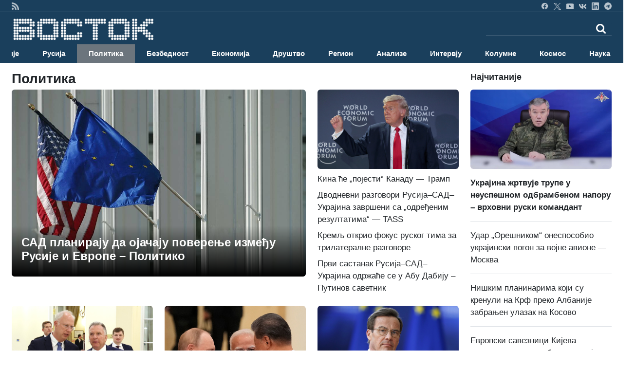

--- FILE ---
content_type: text/html; charset=UTF-8
request_url: https://www.vostok.rs/index.php?option=btg_novosti&catnovosti=2&count=2700&day=0&month=0&year=0
body_size: 35410
content:


<!DOCTYPE html>
<html xmlns="http://www.w3.org/1999/xhtml" xml:lang="sr-rs" lang="sr-rs">

<head>
	<meta charset="utf-8">
	<meta http-equiv="X-UA-Compatible" content="IE=edge">
	<meta name="viewport" content="width=device-width, initial-scale=1">
	<title>Политика</title>

	<!-- <link href="sajt/sabloni2/css/bootstrap.min.css" rel="stylesheet"> -->
	<link href="https://cdn.jsdelivr.net/npm/bootstrap@5.3.3/dist/css/bootstrap.min.css" rel="stylesheet" integrity="sha384-QWTKZyjpPEjISv5WaRU9OFeRpok6YctnYmDr5pNlyT2bRjXh0JMhjY6hW+ALEwIH" crossorigin="anonymous">
	<link href="https://maxcdn.bootstrapcdn.com/font-awesome/4.2.0/css/font-awesome.min.css" rel="stylesheet">
	<link href="sajt/sabloni2/css/style_v2.css" rel="stylesheet">
	<link href="sajt/sabloni2/css/slajder_v2.css" rel="stylesheet">

	
	<meta name="keywords" content="rusija, vesti, novosti, vesti iz rusije, vesti iz rusije na srpskom, novosti iz rusije, sve o rusiji, rusko-srpski odnosi, 
	rusko društvo, ruska ekonomija, ruska kultura, rusko pravoslavlje, ruska nauka, ruska tehnologija, politika rusije, 
	ruska politika, ruska vojska, ruska istorija, ruska muzika, ruski film, ruska umetnost, ruski jezik, rusija i srbija, 
	rusi i srbi, rusko oružje, ruski avioni, ruski kosmos, ruska nauka, ruski sport, ruski turizam, životinje rusije">
	
	<meta name="description" content="ВОСТОК вести су први веб портал на српском језику са актуелним вестима из Русије. Све о Русији. Руска политика, друштво, ...">
	<meta property="og:site_name" content="ВОСТОК вести">
	<meta property="og:title" content="Политика" />
	<meta property="og:type" content="website" />
	<meta property="og:url" content="https://www.vostok.rs/index.php?option=btg_novosti&catnovosti=2&count=2700&day=0&month=0&year=0" />
	<meta property="og:description" content="ВОСТОК вести су први веб портал на српском језику са актуелним вестима из Русије. Све о Русији. Руска политика, друштво, ..." />
	
	<meta property="og:image:width" content="1200" />
	<meta property="og:image:height" content="630" />

		
	<meta name="twitter:site" content="vostokvesti">
	<meta name="twitter:card" content="summary">
	<meta name="twitter:image:width" content="150">
	<meta name="twitter:image:height" content="150">

	<link rel="shortcut stilovi" href="sajt/sabloni2/img/favicon.ico" type="image/x-stilovi">
	<link rel="stilovi" href="sajt/sabloni2/img/fav.png" type="image/x-stilovi">
	<link rel="shortcut icon" href="sajt/static/favicon.ico" />

	<meta property="fb:admins" content="521605079" />
	<meta property="fb:app_id" content="107325186090942" />

	<link href="https://maxcdn.bootstrapcdn.com/font-awesome/4.2.0/css/font-awesome.min.css" rel="stylesheet">
	<link href='https://fonts.googleapis.com/css?family=Roboto+Condensed:700' rel='stylesheet' type='text/css'>
	<link href='https://fonts.googleapis.com/css?family=Ropa+Sans' rel='stylesheet' type='text/css'>

	<script src="sajt/sabloni2/js/jquery-1.11.3.min.js"></script>
	<script src="sajt/sabloni2/js/jquery-migrate-1.2.1.min.js"></script>

	<!-- REKLAME -->
	<script type="text/javascript" src="/sajt/js/jquery.cycle.all.min.js"></script>
	<script type="text/javascript">
		function RunMe() {
			$.fn.cycle.defaults.speed = 900;
			$.fn.cycle.defaults.timeout = 6000;

		}
		$(document).ready(
			function() {
				RunMe();
			}
		);
	</script>

	
		<script>
			//			    $(document).ready(function () {

			$('#fade-1C1').ready(function() {
				$('#fade-1C1').cycle({
					fx: 'fade'
				});
			});
			//			    });
		</script>

	
		<script>
			//			    $(document).ready(function () {

			$('#fadeD4').ready(function() {
				$('#fadeD4').cycle({
					fx: 'fade'
				});
			});
			//			    });
		</script>

	
		<script>
			//			    $(document).ready(function () {

			$('#fade12D4').ready(function() {
				$('#fade12D4').cycle({
					fx: 'fade'
				});
			});
			//			    });
		</script>

	
		<script>
			//			    $(document).ready(function () {

			$('#fade15D4').ready(function() {
				$('#fade15D4').cycle({
					fx: 'fade'
				});
			});
			//			    });
		</script>

	
		<script>
			//			    $(document).ready(function () {

			$('#fade16D4').ready(function() {
				$('#fade16D4').cycle({
					fx: 'fade'
				});
			});
			//			    });
		</script>

	
		<script>
			//			    $(document).ready(function () {

			$('#fade14D4').ready(function() {
				$('#fade14D4').cycle({
					fx: 'fade'
				});
			});
			//			    });
		</script>

	
		<script>
			//			    $(document).ready(function () {

			$('#fade11D4').ready(function() {
				$('#fade11D4').cycle({
					fx: 'fade'
				});
			});
			//			    });
		</script>

	
		<script>
			//			    $(document).ready(function () {

			$('#fade10D4').ready(function() {
				$('#fade10D4').cycle({
					fx: 'fade'
				});
			});
			//			    });
		</script>

	
		<script>
			//			    $(document).ready(function () {

			$('#fade4D4').ready(function() {
				$('#fade4D4').cycle({
					fx: 'fade'
				});
			});
			//			    });
		</script>

	
		<script>
			//			    $(document).ready(function () {

			$('#fade13D4').ready(function() {
				$('#fade13D4').cycle({
					fx: 'fade'
				});
			});
			//			    });
		</script>

	
		<script>
			//			    $(document).ready(function () {

			$('#fade5D4').ready(function() {
				$('#fade5D4').cycle({
					fx: 'fade'
				});
			});
			//			    });
		</script>

	
		<script>
			//			    $(document).ready(function () {

			$('#fade9D4').ready(function() {
				$('#fade9D4').cycle({
					fx: 'fade'
				});
			});
			//			    });
		</script>

	
		<script>
			//			    $(document).ready(function () {

			$('#fade8D4').ready(function() {
				$('#fade8D4').cycle({
					fx: 'fade'
				});
			});
			//			    });
		</script>

	
		<script>
			//			    $(document).ready(function () {

			$('#fade17D4').ready(function() {
				$('#fade17D4').cycle({
					fx: 'fade'
				});
			});
			//			    });
		</script>

	
		<script>
			//			    $(document).ready(function () {

			$('#fade3D4').ready(function() {
				$('#fade3D4').cycle({
					fx: 'fade'
				});
			});
			//			    });
		</script>

	
		<script>
			//			    $(document).ready(function () {

			$('#fade6D4').ready(function() {
				$('#fade6D4').cycle({
					fx: 'fade'
				});
			});
			//			    });
		</script>

	
		<script>
			//			    $(document).ready(function () {

			$('#fade7D4').ready(function() {
				$('#fade7D4').cycle({
					fx: 'fade'
				});
			});
			//			    });
		</script>

	
		<script>
			//			    $(document).ready(function () {

			$('#fade2D4').ready(function() {
				$('#fade2D4').cycle({
					fx: 'fade'
				});
			});
			//			    });
		</script>

	
		<script>
			//			    $(document).ready(function () {

			$('#fade1D4').ready(function() {
				$('#fade1D4').cycle({
					fx: 'fade'
				});
			});
			//			    });
		</script>

	
		<script>
			//			    $(document).ready(function () {

			$('#fadeD1').ready(function() {
				$('#fadeD1').cycle({
					fx: 'fade'
				});
			});
			//			    });
		</script>

	
		<script>
			//			    $(document).ready(function () {

			$('#fadeD3').ready(function() {
				$('#fadeD3').cycle({
					fx: 'fade'
				});
			});
			//			    });
		</script>

	
		<script>
			//			    $(document).ready(function () {

			$('#fade12D3').ready(function() {
				$('#fade12D3').cycle({
					fx: 'fade'
				});
			});
			//			    });
		</script>

	
		<script>
			//			    $(document).ready(function () {

			$('#fade15D3').ready(function() {
				$('#fade15D3').cycle({
					fx: 'fade'
				});
			});
			//			    });
		</script>

	
		<script>
			//			    $(document).ready(function () {

			$('#fade16D3').ready(function() {
				$('#fade16D3').cycle({
					fx: 'fade'
				});
			});
			//			    });
		</script>

	
		<script>
			//			    $(document).ready(function () {

			$('#fade14D3').ready(function() {
				$('#fade14D3').cycle({
					fx: 'fade'
				});
			});
			//			    });
		</script>

	
		<script>
			//			    $(document).ready(function () {

			$('#fade11D3').ready(function() {
				$('#fade11D3').cycle({
					fx: 'fade'
				});
			});
			//			    });
		</script>

	
		<script>
			//			    $(document).ready(function () {

			$('#fade10D3').ready(function() {
				$('#fade10D3').cycle({
					fx: 'fade'
				});
			});
			//			    });
		</script>

	
		<script>
			//			    $(document).ready(function () {

			$('#fade4D3').ready(function() {
				$('#fade4D3').cycle({
					fx: 'fade'
				});
			});
			//			    });
		</script>

	
		<script>
			//			    $(document).ready(function () {

			$('#fade13D3').ready(function() {
				$('#fade13D3').cycle({
					fx: 'fade'
				});
			});
			//			    });
		</script>

	
		<script>
			//			    $(document).ready(function () {

			$('#fade5D3').ready(function() {
				$('#fade5D3').cycle({
					fx: 'fade'
				});
			});
			//			    });
		</script>

	
		<script>
			//			    $(document).ready(function () {

			$('#fade9D3').ready(function() {
				$('#fade9D3').cycle({
					fx: 'fade'
				});
			});
			//			    });
		</script>

	
		<script>
			//			    $(document).ready(function () {

			$('#fade8D3').ready(function() {
				$('#fade8D3').cycle({
					fx: 'fade'
				});
			});
			//			    });
		</script>

	
		<script>
			//			    $(document).ready(function () {

			$('#fade17D3').ready(function() {
				$('#fade17D3').cycle({
					fx: 'fade'
				});
			});
			//			    });
		</script>

	
		<script>
			//			    $(document).ready(function () {

			$('#fade3D3').ready(function() {
				$('#fade3D3').cycle({
					fx: 'fade'
				});
			});
			//			    });
		</script>

	
		<script>
			//			    $(document).ready(function () {

			$('#fade6D3').ready(function() {
				$('#fade6D3').cycle({
					fx: 'fade'
				});
			});
			//			    });
		</script>

	
		<script>
			//			    $(document).ready(function () {

			$('#fade6D2').ready(function() {
				$('#fade6D2').cycle({
					fx: 'fade'
				});
			});
			//			    });
		</script>

	
		<script>
			//			    $(document).ready(function () {

			$('#fade7D2').ready(function() {
				$('#fade7D2').cycle({
					fx: 'fade'
				});
			});
			//			    });
		</script>

	
		<script>
			//			    $(document).ready(function () {

			$('#fade7D3').ready(function() {
				$('#fade7D3').cycle({
					fx: 'fade'
				});
			});
			//			    });
		</script>

	
		<script>
			//			    $(document).ready(function () {

			$('#fade2D3').ready(function() {
				$('#fade2D3').cycle({
					fx: 'fade'
				});
			});
			//			    });
		</script>

	
		<script>
			//			    $(document).ready(function () {

			$('#fadeD2').ready(function() {
				$('#fadeD2').cycle({
					fx: 'fade'
				});
			});
			//			    });
		</script>

	
		<script>
			//			    $(document).ready(function () {

			$('#fade12D2').ready(function() {
				$('#fade12D2').cycle({
					fx: 'fade'
				});
			});
			//			    });
		</script>

	
		<script>
			//			    $(document).ready(function () {

			$('#fade15D2').ready(function() {
				$('#fade15D2').cycle({
					fx: 'fade'
				});
			});
			//			    });
		</script>

	
		<script>
			//			    $(document).ready(function () {

			$('#fade16D2').ready(function() {
				$('#fade16D2').cycle({
					fx: 'fade'
				});
			});
			//			    });
		</script>

	
		<script>
			//			    $(document).ready(function () {

			$('#fade14D2').ready(function() {
				$('#fade14D2').cycle({
					fx: 'fade'
				});
			});
			//			    });
		</script>

	
		<script>
			//			    $(document).ready(function () {

			$('#fade11D2').ready(function() {
				$('#fade11D2').cycle({
					fx: 'fade'
				});
			});
			//			    });
		</script>

	
		<script>
			//			    $(document).ready(function () {

			$('#fade10D2').ready(function() {
				$('#fade10D2').cycle({
					fx: 'fade'
				});
			});
			//			    });
		</script>

	
		<script>
			//			    $(document).ready(function () {

			$('#fade4D2').ready(function() {
				$('#fade4D2').cycle({
					fx: 'fade'
				});
			});
			//			    });
		</script>

	
		<script>
			//			    $(document).ready(function () {

			$('#fade13D2').ready(function() {
				$('#fade13D2').cycle({
					fx: 'fade'
				});
			});
			//			    });
		</script>

	
		<script>
			//			    $(document).ready(function () {

			$('#fade5D2').ready(function() {
				$('#fade5D2').cycle({
					fx: 'fade'
				});
			});
			//			    });
		</script>

	
		<script>
			//			    $(document).ready(function () {

			$('#fade9D2').ready(function() {
				$('#fade9D2').cycle({
					fx: 'fade'
				});
			});
			//			    });
		</script>

	
		<script>
			//			    $(document).ready(function () {

			$('#fade8D2').ready(function() {
				$('#fade8D2').cycle({
					fx: 'fade'
				});
			});
			//			    });
		</script>

	
		<script>
			//			    $(document).ready(function () {

			$('#fade17D2').ready(function() {
				$('#fade17D2').cycle({
					fx: 'fade'
				});
			});
			//			    });
		</script>

	
		<script>
			//			    $(document).ready(function () {

			$('#fade3D2').ready(function() {
				$('#fade3D2').cycle({
					fx: 'fade'
				});
			});
			//			    });
		</script>

	
		<script>
			//			    $(document).ready(function () {

			$('#fade2D2').ready(function() {
				$('#fade2D2').cycle({
					fx: 'fade'
				});
			});
			//			    });
		</script>

	
		<script>
			//			    $(document).ready(function () {

			$('#fade1D2').ready(function() {
				$('#fade1D2').cycle({
					fx: 'fade'
				});
			});
			//			    });
		</script>

	
		<script>
			//			    $(document).ready(function () {

			$('#fade1D3').ready(function() {
				$('#fade1D3').cycle({
					fx: 'fade'
				});
			});
			//			    });
		</script>

	
		<script>
			//			    $(document).ready(function () {

			$('#fade-1C3').ready(function() {
				$('#fade-1C3').cycle({
					fx: 'fade'
				});
			});
			//			    });
		</script>

	
		<script>
			//			    $(document).ready(function () {

			$('#fade-1IS').ready(function() {
				$('#fade-1IS').cycle({
					fx: 'fade'
				});
			});
			//			    });
		</script>

	
		<script>
			//			    $(document).ready(function () {

			$('#fade-1IS').ready(function() {
				$('#fade-1IS').cycle({
					fx: 'fade'
				});
			});
			//			    });
		</script>

	
		<script>
			//			    $(document).ready(function () {

			$('#fade-1IS').ready(function() {
				$('#fade-1IS').cycle({
					fx: 'fade'
				});
			});
			//			    });
		</script>

	
		<script>
			//			    $(document).ready(function () {

			$('#fade-1IS').ready(function() {
				$('#fade-1IS').cycle({
					fx: 'fade'
				});
			});
			//			    });
		</script>

	
		<script>
			//			    $(document).ready(function () {

			$('#fade-1IS').ready(function() {
				$('#fade-1IS').cycle({
					fx: 'fade'
				});
			});
			//			    });
		</script>

	
		<script>
			//			    $(document).ready(function () {

			$('#fade-1IS').ready(function() {
				$('#fade-1IS').cycle({
					fx: 'fade'
				});
			});
			//			    });
		</script>

	
		<script>
			//			    $(document).ready(function () {

			$('#fade-1IS').ready(function() {
				$('#fade-1IS').cycle({
					fx: 'fade'
				});
			});
			//			    });
		</script>

	
		<script>
			//			    $(document).ready(function () {

			$('#fade-1IS').ready(function() {
				$('#fade-1IS').cycle({
					fx: 'fade'
				});
			});
			//			    });
		</script>

	
		<script>
			//			    $(document).ready(function () {

			$('#fade-1IS').ready(function() {
				$('#fade-1IS').cycle({
					fx: 'fade'
				});
			});
			//			    });
		</script>

	
		<script>
			//			    $(document).ready(function () {

			$('#fade-1IS').ready(function() {
				$('#fade-1IS').cycle({
					fx: 'fade'
				});
			});
			//			    });
		</script>

	
		<script>
			//			    $(document).ready(function () {

			$('#fade7D5').ready(function() {
				$('#fade7D5').cycle({
					fx: 'fade'
				});
			});
			//			    });
		</script>

	
		<script>
			//			    $(document).ready(function () {

			$('#fade6D5').ready(function() {
				$('#fade6D5').cycle({
					fx: 'fade'
				});
			});
			//			    });
		</script>

	
		<script>
			//			    $(document).ready(function () {

			$('#fade2D5').ready(function() {
				$('#fade2D5').cycle({
					fx: 'fade'
				});
			});
			//			    });
		</script>

	
		<script>
			//			    $(document).ready(function () {

			$('#fade1D5').ready(function() {
				$('#fade1D5').cycle({
					fx: 'fade'
				});
			});
			//			    });
		</script>

	
		<script>
			//			    $(document).ready(function () {

			$('#fade-1C4').ready(function() {
				$('#fade-1C4').cycle({
					fx: 'fade'
				});
			});
			//			    });
		</script>

	
		<script>
			//			    $(document).ready(function () {

			$('#fade-1C5').ready(function() {
				$('#fade-1C5').cycle({
					fx: 'fade'
				});
			});
			//			    });
		</script>

	
		<script>
			//			    $(document).ready(function () {

			$('#fade14D1').ready(function() {
				$('#fade14D1').cycle({
					fx: 'fade'
				});
			});
			//			    });
		</script>

	
		<script>
			//			    $(document).ready(function () {

			$('#fade18D1').ready(function() {
				$('#fade18D1').cycle({
					fx: 'fade'
				});
			});
			//			    });
		</script>

	
		<script>
			//			    $(document).ready(function () {

			$('#fade11D1').ready(function() {
				$('#fade11D1').cycle({
					fx: 'fade'
				});
			});
			//			    });
		</script>

	
		<script>
			//			    $(document).ready(function () {

			$('#fade1D1').ready(function() {
				$('#fade1D1').cycle({
					fx: 'fade'
				});
			});
			//			    });
		</script>

	
		<script>
			//			    $(document).ready(function () {

			$('#fade2D1').ready(function() {
				$('#fade2D1').cycle({
					fx: 'fade'
				});
			});
			//			    });
		</script>

	
		<script>
			//			    $(document).ready(function () {

			$('#fade4D1').ready(function() {
				$('#fade4D1').cycle({
					fx: 'fade'
				});
			});
			//			    });
		</script>

	
		<script>
			//			    $(document).ready(function () {

			$('#fade12D1').ready(function() {
				$('#fade12D1').cycle({
					fx: 'fade'
				});
			});
			//			    });
		</script>

	
		<script>
			//			    $(document).ready(function () {

			$('#fade10D1').ready(function() {
				$('#fade10D1').cycle({
					fx: 'fade'
				});
			});
			//			    });
		</script>

	
		<script>
			//			    $(document).ready(function () {

			$('#fade10D1').ready(function() {
				$('#fade10D1').cycle({
					fx: 'fade'
				});
			});
			//			    });
		</script>

	
		<script>
			//			    $(document).ready(function () {

			$('#fade13D1').ready(function() {
				$('#fade13D1').cycle({
					fx: 'fade'
				});
			});
			//			    });
		</script>

	
		<script>
			//			    $(document).ready(function () {

			$('#fade5D1').ready(function() {
				$('#fade5D1').cycle({
					fx: 'fade'
				});
			});
			//			    });
		</script>

	
		<script>
			//			    $(document).ready(function () {

			$('#fade9D1').ready(function() {
				$('#fade9D1').cycle({
					fx: 'fade'
				});
			});
			//			    });
		</script>

	
		<script>
			//			    $(document).ready(function () {

			$('#fade15D1').ready(function() {
				$('#fade15D1').cycle({
					fx: 'fade'
				});
			});
			//			    });
		</script>

	
		<script>
			//			    $(document).ready(function () {

			$('#fade16D1').ready(function() {
				$('#fade16D1').cycle({
					fx: 'fade'
				});
			});
			//			    });
		</script>

	
		<script>
			//			    $(document).ready(function () {

			$('#fade6D1').ready(function() {
				$('#fade6D1').cycle({
					fx: 'fade'
				});
			});
			//			    });
		</script>

	
		<script>
			//			    $(document).ready(function () {

			$('#fade3D1').ready(function() {
				$('#fade3D1').cycle({
					fx: 'fade'
				});
			});
			//			    });
		</script>

	
		<script>
			//			    $(document).ready(function () {

			$('#fade17D1').ready(function() {
				$('#fade17D1').cycle({
					fx: 'fade'
				});
			});
			//			    });
		</script>

	
		<script>
			//			    $(document).ready(function () {

			$('#fade8D1').ready(function() {
				$('#fade8D1').cycle({
					fx: 'fade'
				});
			});
			//			    });
		</script>

	
		<script>
			//			    $(document).ready(function () {

			$('#fade7D1').ready(function() {
				$('#fade7D1').cycle({
					fx: 'fade'
				});
			});
			//			    });
		</script>

	
		<script>
			//			    $(document).ready(function () {

			$('#fade-1C2').ready(function() {
				$('#fade-1C2').cycle({
					fx: 'fade'
				});
			});
			//			    });
		</script>

	
		<script>
			//			    $(document).ready(function () {

			$('#fade7PD').ready(function() {
				$('#fade7PD').cycle({
					fx: 'fade'
				});
			});
			//			    });
		</script>

	
		<script>
			//			    $(document).ready(function () {

			$('#fade2PD').ready(function() {
				$('#fade2PD').cycle({
					fx: 'fade'
				});
			});
			//			    });
		</script>

	
		<script>
			//			    $(document).ready(function () {

			$('#fade6PD').ready(function() {
				$('#fade6PD').cycle({
					fx: 'fade'
				});
			});
			//			    });
		</script>

	
		<script>
			//			    $(document).ready(function () {

			$('#fade1PD').ready(function() {
				$('#fade1PD').cycle({
					fx: 'fade'
				});
			});
			//			    });
		</script>

	
		<script>
			//			    $(document).ready(function () {

			$('#fade12PD').ready(function() {
				$('#fade12PD').cycle({
					fx: 'fade'
				});
			});
			//			    });
		</script>

	
		<script>
			//			    $(document).ready(function () {

			$('#fade15PD').ready(function() {
				$('#fade15PD').cycle({
					fx: 'fade'
				});
			});
			//			    });
		</script>

	
		<script>
			//			    $(document).ready(function () {

			$('#fade16PD').ready(function() {
				$('#fade16PD').cycle({
					fx: 'fade'
				});
			});
			//			    });
		</script>

	
		<script>
			//			    $(document).ready(function () {

			$('#fade14PD').ready(function() {
				$('#fade14PD').cycle({
					fx: 'fade'
				});
			});
			//			    });
		</script>

	
		<script>
			//			    $(document).ready(function () {

			$('#fade13PD').ready(function() {
				$('#fade13PD').cycle({
					fx: 'fade'
				});
			});
			//			    });
		</script>

	
		<script>
			//			    $(document).ready(function () {

			$('#fade17PD').ready(function() {
				$('#fade17PD').cycle({
					fx: 'fade'
				});
			});
			//			    });
		</script>

	
		<script>
			//			    $(document).ready(function () {

			$('#fade11PD').ready(function() {
				$('#fade11PD').cycle({
					fx: 'fade'
				});
			});
			//			    });
		</script>

	
		<script>
			//			    $(document).ready(function () {

			$('#fade9PD').ready(function() {
				$('#fade9PD').cycle({
					fx: 'fade'
				});
			});
			//			    });
		</script>

	
		<script>
			//			    $(document).ready(function () {

			$('#fade5PD').ready(function() {
				$('#fade5PD').cycle({
					fx: 'fade'
				});
			});
			//			    });
		</script>

	
		<script>
			//			    $(document).ready(function () {

			$('#fade10PD').ready(function() {
				$('#fade10PD').cycle({
					fx: 'fade'
				});
			});
			//			    });
		</script>

	
		<script>
			//			    $(document).ready(function () {

			$('#fade4PD').ready(function() {
				$('#fade4PD').cycle({
					fx: 'fade'
				});
			});
			//			    });
		</script>

	
		<script>
			//			    $(document).ready(function () {

			$('#fade15V').ready(function() {
				$('#fade15V').cycle({
					fx: 'fade'
				});
			});
			//			    });
		</script>

	
		<script>
			//			    $(document).ready(function () {

			$('#fade16V').ready(function() {
				$('#fade16V').cycle({
					fx: 'fade'
				});
			});
			//			    });
		</script>

	
		<script>
			//			    $(document).ready(function () {

			$('#fade14V').ready(function() {
				$('#fade14V').cycle({
					fx: 'fade'
				});
			});
			//			    });
		</script>

	
		<script>
			//			    $(document).ready(function () {

			$('#fade13V').ready(function() {
				$('#fade13V').cycle({
					fx: 'fade'
				});
			});
			//			    });
		</script>

	
		<script>
			//			    $(document).ready(function () {

			$('#fade17V').ready(function() {
				$('#fade17V').cycle({
					fx: 'fade'
				});
			});
			//			    });
		</script>

	
		<script>
			//			    $(document).ready(function () {

			$('#fade6V').ready(function() {
				$('#fade6V').cycle({
					fx: 'fade'
				});
			});
			//			    });
		</script>

	
		<script>
			//			    $(document).ready(function () {

			$('#fade12V').ready(function() {
				$('#fade12V').cycle({
					fx: 'fade'
				});
			});
			//			    });
		</script>

	
		<script>
			//			    $(document).ready(function () {

			$('#fade1V').ready(function() {
				$('#fade1V').cycle({
					fx: 'fade'
				});
			});
			//			    });
		</script>

	
		<script>
			//			    $(document).ready(function () {

			$('#fade11V').ready(function() {
				$('#fade11V').cycle({
					fx: 'fade'
				});
			});
			//			    });
		</script>

	
		<script>
			//			    $(document).ready(function () {

			$('#fade9V').ready(function() {
				$('#fade9V').cycle({
					fx: 'fade'
				});
			});
			//			    });
		</script>

	
		<script>
			//			    $(document).ready(function () {

			$('#fade5V').ready(function() {
				$('#fade5V').cycle({
					fx: 'fade'
				});
			});
			//			    });
		</script>

	
		<script>
			//			    $(document).ready(function () {

			$('#fade10V').ready(function() {
				$('#fade10V').cycle({
					fx: 'fade'
				});
			});
			//			    });
		</script>

	
		<script>
			//			    $(document).ready(function () {

			$('#fade4V').ready(function() {
				$('#fade4V').cycle({
					fx: 'fade'
				});
			});
			//			    });
		</script>

	
		<script>
			//			    $(document).ready(function () {

			$('#fade8V').ready(function() {
				$('#fade8V').cycle({
					fx: 'fade'
				});
			});
			//			    });
		</script>

	
		<script>
			//			    $(document).ready(function () {

			$('#fade3V').ready(function() {
				$('#fade3V').cycle({
					fx: 'fade'
				});
			});
			//			    });
		</script>

	
		<script>
			//			    $(document).ready(function () {

			$('#fade7V').ready(function() {
				$('#fade7V').cycle({
					fx: 'fade'
				});
			});
			//			    });
		</script>

	
		<script>
			//			    $(document).ready(function () {

			$('#fade2V').ready(function() {
				$('#fade2V').cycle({
					fx: 'fade'
				});
			});
			//			    });
		</script>

	
		<script>
			//			    $(document).ready(function () {

			$('#fade15V').ready(function() {
				$('#fade15V').cycle({
					fx: 'fade'
				});
			});
			//			    });
		</script>

	
		<script>
			//			    $(document).ready(function () {

			$('#fade12V').ready(function() {
				$('#fade12V').cycle({
					fx: 'fade'
				});
			});
			//			    });
		</script>

	
		<script>
			//			    $(document).ready(function () {

			$('#fade16V').ready(function() {
				$('#fade16V').cycle({
					fx: 'fade'
				});
			});
			//			    });
		</script>

	
		<script>
			//			    $(document).ready(function () {

			$('#fade14V').ready(function() {
				$('#fade14V').cycle({
					fx: 'fade'
				});
			});
			//			    });
		</script>

	
		<script>
			//			    $(document).ready(function () {

			$('#fade13V').ready(function() {
				$('#fade13V').cycle({
					fx: 'fade'
				});
			});
			//			    });
		</script>

	
		<script>
			//			    $(document).ready(function () {

			$('#fade17V').ready(function() {
				$('#fade17V').cycle({
					fx: 'fade'
				});
			});
			//			    });
		</script>

	
		<script>
			//			    $(document).ready(function () {

			$('#fade11V').ready(function() {
				$('#fade11V').cycle({
					fx: 'fade'
				});
			});
			//			    });
		</script>

	
		<script>
			//			    $(document).ready(function () {

			$('#fade9V').ready(function() {
				$('#fade9V').cycle({
					fx: 'fade'
				});
			});
			//			    });
		</script>

	
		<script>
			//			    $(document).ready(function () {

			$('#fade5V').ready(function() {
				$('#fade5V').cycle({
					fx: 'fade'
				});
			});
			//			    });
		</script>

	
		<script>
			//			    $(document).ready(function () {

			$('#fade10V').ready(function() {
				$('#fade10V').cycle({
					fx: 'fade'
				});
			});
			//			    });
		</script>

	
		<script>
			//			    $(document).ready(function () {

			$('#fade1V').ready(function() {
				$('#fade1V').cycle({
					fx: 'fade'
				});
			});
			//			    });
		</script>

	
		<script>
			//			    $(document).ready(function () {

			$('#fade6V').ready(function() {
				$('#fade6V').cycle({
					fx: 'fade'
				});
			});
			//			    });
		</script>

	
		<script>
			//			    $(document).ready(function () {

			$('#fade2V').ready(function() {
				$('#fade2V').cycle({
					fx: 'fade'
				});
			});
			//			    });
		</script>

	
		<script>
			//			    $(document).ready(function () {

			$('#fade3V').ready(function() {
				$('#fade3V').cycle({
					fx: 'fade'
				});
			});
			//			    });
		</script>

	
		<script>
			//			    $(document).ready(function () {

			$('#fade8V').ready(function() {
				$('#fade8V').cycle({
					fx: 'fade'
				});
			});
			//			    });
		</script>

	
		<script>
			//			    $(document).ready(function () {

			$('#fade4V').ready(function() {
				$('#fade4V').cycle({
					fx: 'fade'
				});
			});
			//			    });
		</script>

	
		<script>
			//			    $(document).ready(function () {

			$('#fade7V').ready(function() {
				$('#fade7V').cycle({
					fx: 'fade'
				});
			});
			//			    });
		</script>

	
		<script>
			//			    $(document).ready(function () {

			$('#fade-1V').ready(function() {
				$('#fade-1V').cycle({
					fx: 'fade'
				});
			});
			//			    });
		</script>

	
		<script>
			//			    $(document).ready(function () {

			$('#fadeV').ready(function() {
				$('#fadeV').cycle({
					fx: 'fade'
				});
			});
			//			    });
		</script>

	
		<script>
			//			    $(document).ready(function () {

			$('#fade-1V').ready(function() {
				$('#fade-1V').cycle({
					fx: 'fade'
				});
			});
			//			    });
		</script>

	
		<script>
			//			    $(document).ready(function () {

			$('#fadeD12').ready(function() {
				$('#fadeD12').cycle({
					fx: 'fade'
				});
			});
			//			    });
		</script>

	
		<script>
			//			    $(document).ready(function () {

			$('#fade-1D12').ready(function() {
				$('#fade-1D12').cycle({
					fx: 'fade'
				});
			});
			//			    });
		</script>

	
		<script>
			//			    $(document).ready(function () {

			$('#fadeD1').ready(function() {
				$('#fadeD1').cycle({
					fx: 'fade'
				});
			});
			//			    });
		</script>

	
		<script>
			//			    $(document).ready(function () {

			$('#fadePD').ready(function() {
				$('#fadePD').cycle({
					fx: 'fade'
				});
			});
			//			    });
		</script>

	
		<script>
			//			    $(document).ready(function () {

			$('#fadeD4').ready(function() {
				$('#fadeD4').cycle({
					fx: 'fade'
				});
			});
			//			    });
		</script>

	
		<script>
			//			    $(document).ready(function () {

			$('#fadeIS').ready(function() {
				$('#fadeIS').cycle({
					fx: 'fade'
				});
			});
			//			    });
		</script>

	
		<script>
			//			    $(document).ready(function () {

			$('#fade-1C5').ready(function() {
				$('#fade-1C5').cycle({
					fx: 'fade'
				});
			});
			//			    });
		</script>

	
	<script type="text/javascript">
		$(document).ready(function() {
			$(".kreatki-link .show-preuzmi-link").click(function() {
				$(this).hide();
				$(".kreatki-link .hide-preuzmi-link").css("display", "block");
			});
		});
	</script>

	
	<style>
		.panel-body:not(.two-col) {
			padding: 0px
		}

		.glyphicon {
			margin-right: 5px;
		}

		.glyphicon-new-window {
			margin-left: 5px;
		}

		.panel-body .radio,
		.panel-body .checkbox {
			margin-top: 0px;
			margin-bottom: 0px;
		}

		.panel-body .list-group {
			margin-bottom: 0;
		}

		.margin-bottom-none {
			margin-bottom: 0;
		}

		.panel-body .radio label,
		.panel-body .checkbox label {
			display: block;
		}

		.panel-poll * {
			color: white;
		}

		.panel-poll button.btn.btn-primary.btn-block {
			border-color: white;
			background-color: #1a3f5c;
		}

		.panel-poll button:hover {
			opacity: .5;
		}

		.panel-poll {
			background-color: #1a3f5c;
			border-color: #ddd;
		}

		.panel-poll .panel-heading,
		.panel-poll .panel-footer {
			background-color: #1a3f5c;
			border-color: #ddd;
		}
	</style>
</head>
<body onLoad="RunMe();">
	
<style>
    #navbar-collapse {
        transition: height 1s ease, opacity 1s ease;
    }

    @media (max-width: 992px) {
        #navbar-collapse.show {
            position: absolute;
            top: 50;
            left: 0;
            width: 100%;
            background-color: #1a3f5c;
            z-index: 9999;
        }
    }

    #mobile-search-overlay {
        position: fixed;
        top: 0;
        left: 0;
        width: 100%;
        height: 100%;
        background-color: rgba(0, 0, 0, 0.5);
        z-index: 9999;
        display: none;
        box-sizing: border-box;
    }

    .search-inner {
        background-color: #0D202E;
        margin: 0 auto;
        max-width: 600px;
        padding: 10px;
        position: relative;
    }

    body.no-scroll {
        overflow: hidden;
    }
</style>

<div id="header_wrapper1" class="d-grid align-items-center">
    <div class="mx-4">
        <div class="row">
            <div class="col-lg-12 header_social vostok-container">
                <ul>
                    <li class="me-2 float-start"><a href="https://vostok.rs/useRss.php" target="_blank" title="RSS"><img src="sajt/sabloni2/img/social2/rss.png"></a></li>
                    <li class="me-2"><a href="https://www.facebook.com/vostok.vesti/" target="_blank" title="Facebook"><img src="sajt/sabloni2/img/social2/facebook.png"></a></li>
                    <li class="me-2"><a href="https://x.com/vostokvesti" target="_blank" title="X"><img src="sajt/sabloni2/img/social2/x.png"></a></li>
                    <li class="me-2"><a href="https://www.youtube.com/user/vostokvesti" target="_blank" title="YouTube"><img src="sajt/sabloni2/img/social2/youtube.png"></a></li>
                    <li class="me-2"><a href="http://vk.com/vostokvesti" target="_blank" title="VKontakte"><img src="sajt/sabloni2/img/social2/vkontakte.png"></a></li>
                    <li class="me-2"><a href="https://www.linkedin.com/in/vostokvesti/" target="_blank" title="LinkedIn"><img src="sajt/sabloni2/img/social2/linkedin.png"></a></li>
                    <li><a href="https://t.me/vostokvesti" target="_blank" title="Telegram"><img src="sajt/sabloni2/img/social2/telegram.png"></a></li>
                </ul>
            </div>
        </div>
    </div>
</div>

<div id="header_wrapper2" class="pt-lg-1 pt-0">
    <div class="vostok-container">
        <div class="mx-4">
            <div class="row d-none d-lg-flex">
                <div class="col-lg-4 my-2 col-12">
                    <a href="/index.php"><img class="w-75" src="sajt/sabloni2/img/logo-vostok1.png" alt="vostok_logo" title="ВОСТОК | Вести из Русије на српском"></a>
                </div>
                <div class="col-lg-4 offset-lg-4 d-flex justify-content-end align-items-center">
                    <div class="div-inline" id="searchform1">
                        <div class="input-group">
                            <input type="text" class="form-control border-0 header-search text-white py-0" id="headerSearchInput">
                            <button type="button" class="btn bg-vostok d-flex border-0 justify-content-center align-items-center" onclick="pretragaHeader()"><i class="fa fa-search fa-lg text-white"></i></button>
                        </div>
                    </div>
                    <script>
                        function pretragaHeader() {
                            var upit = document.getElementById('headerSearchInput').value;
                            if (upit.length < 3) {
                                alert("Претрага мора имати најмање три карактера.");
                                return;
                            }
                            var url = '/index.php?pojam_pretraga=' + encodeURIComponent(upit) + '&option=btg_pretraga';
                            window.location.href = url;
                        }
                    </script>
                </div>
            </div>
        </div>
    </div>
</div>

<nav id="mobile_header_wrapper2" class="navbar navbar-expand-lg bg-vostok py-0">
    <div class="mx-4 d-block w-100">
        <a class="d-lg-none" href="/index.php">
            <img class="w-25 d-sm-inline d-none my-2" src="sajt/sabloni2/img/logo-vostok1.png" alt="vostok_logo" title="ВОСТОК | Вести из Русије на српском">
            <img class="w-50 d-sm-none d-inline my-2" src="sajt/sabloni2/img/logo-vostok1.png" alt="vostok_logo" title="ВОСТОК | Вести из Русије на српском">
        </a>
        <button id="navbar-toggler" style="box-shadow: none;" class="navbar-toggler my-2 float-end border-0 pe-0" type="button" aria-expanded="false" aria-label="Toggle navigation">
            <span role="button"><i class="fa fa-bars text-white" aria-hidden="true"></i></span>
        </button>
        <button id="mobile-search-toggler" style="box-shadow: none;" class="navbar-toggler my-2 float-end border-0" type="button" aria-expanded="false" aria-label="Toggle mobile search">
            <span role="button"><i class="fa fa-search text-white" aria-hidden="true"></i></span>
        </button>
        <div id="navbar-collapse" class="collapse navbar-collapse pb-lg-0 pb-2 vostok-container">
            <div class="navbar-nav w-100 d-flex justify-content-evenly overflow-x-auto">
                <a class="nav-link text-white fw-bold py-lg-2 px-lg-4 py-1 px-0 mx-md-0 mx-4 header_option header_option_border" href="/index.php?option=btg_novosti">Најновије</a>
                <a class="nav-link text-white fw-bold py-lg-2 px-lg-4 py-1 px-0 mx-md-0 mx-4 header_option header_option_border " href="/index.php?option=btg_novosti&catnovosti=1">Русија</a>
                <a class="nav-link text-white fw-bold py-lg-2 px-lg-4 py-1 px-0 mx-md-0 mx-4 header_option header_option_border header_option_active" href="/index.php?option=btg_novosti&catnovosti=2">Политика</a>
                <a class="nav-link text-white fw-bold py-lg-2 px-lg-4 py-1 px-0 mx-md-0 mx-4 header_option header_option_border " href="/index.php?option=btg_novosti&catnovosti=7">Безбедност</a>
                <a class="nav-link text-white fw-bold py-lg-2 px-lg-4 py-1 px-0 mx-md-0 mx-4 header_option header_option_border " href="/index.php?option=btg_novosti&catnovosti=6">Економија</a>
                <a class="nav-link text-white fw-bold py-lg-2 px-lg-4 py-1 px-0 mx-md-0 mx-4 header_option header_option_border " href="/index.php?option=btg_novosti&catnovosti=3">Друштво</a>
                <a class="nav-link text-white fw-bold py-lg-2 px-lg-4 py-1 px-0 mx-md-0 mx-4 header_option header_option_border " href="/index.php?option=btg_novosti&catnovosti=17">Регион</a>
                <a class="nav-link text-white fw-bold py-lg-2 px-lg-4 py-1 px-0 mx-md-0 mx-4 header_option header_option_border " href="/index.php?option=btg_novosti&catnovosti=8">Анализе</a>
                <a class="nav-link text-white fw-bold py-lg-2 px-lg-4 py-1 px-0 mx-md-0 mx-4 header_option header_option_border " href="/index.php?option=btg_novosti&catnovosti=9">Интервју</a>
                <a class="nav-link text-white fw-bold py-lg-2 px-lg-4 py-1 px-0 mx-md-0 mx-4 header_option header_option_border " href="/index.php?option=btg_novosti&catnovosti=5">Колумне</a>
                <a class="nav-link text-white fw-bold py-lg-2 px-lg-4 py-1 px-0 mx-md-0 mx-4 header_option header_option_border " href="/index.php?option=btg_novosti&catnovosti=13">Космос</a>
                <a class="nav-link text-white fw-bold py-lg-2 px-lg-4 py-1 px-0 mx-md-0 mx-4 header_option header_option_border " href="/index.php?option=btg_novosti&catnovosti=4">Наука</a>
                <a class="nav-link text-white fw-bold py-lg-2 px-lg-4 py-1 px-0 mx-md-0 mx-4 header_option " href="/index.php?option=btg_novosti&catnovosti=10">Култура</a>
            </div>
        </div>
    </div>
</nav>

<div id="mobile-search-overlay">
    <div class="search-inner">
        <div class="mx-3">
            <div class="input-group">
                <input type="text" class="form-control border-0 py-0 rounded-0" id="mobileSearchInput" placeholder="Претрага..." style="height: 30px;">
                <button type="button" class="btn btn-sm btn-secondary d-flex border-0 rounded-0 justify-content-center align-items-center" onclick="pretragaMobile()">Претражи</button>
            </div>
        </div>
    </div>
</div>

<script>
    var overlay = document.getElementById('mobile-search-overlay');
    var mobileSearchInner = overlay.querySelector('.search-inner');
    var mobileSearchToggler = document.getElementById('mobile-search-toggler');

    mobileSearchToggler.addEventListener('click', function() {
        if (overlay.style.display === 'none' || overlay.style.display === '') {
            overlay.style.display = 'block';
            document.body.classList.add('no-scroll');
            document.getElementById('mobileSearchInput').focus();
        } else {
            overlay.style.display = 'none';
            document.body.classList.remove('no-scroll');
        }
    });

    overlay.addEventListener('click', function(e) {
        if (!mobileSearchInner.contains(e.target)) {
            overlay.style.display = 'none';
            document.body.classList.remove('no-scroll');
        }
    });

    function pretragaMobile() {
        var upit = document.getElementById('mobileSearchInput').value;
        if (upit.length < 3) {
            alert("Претрага мора имати најмање три карактера.");
            return;
        }
        var url = '/index.php?pojam_pretraga=' + encodeURIComponent(upit) + '&option=btg_pretraga';
        window.location.href = url;
    }

    document.addEventListener('DOMContentLoaded', function() {
        const header1 = document.getElementById('header_wrapper1');
        const header2 = document.getElementById('mobile_header_wrapper2');
        const searchInner = document.querySelector('#mobile-search-overlay .search-inner');

        function updateSearchMargin() {
            let header1Height = (header1 && header1.offsetHeight) ? header1.offsetHeight : 0;
            let header2Height = (header2 && header2.offsetHeight) ? header2.offsetHeight : 0;

            if (window.scrollY > 0) {
                header1Height = 0;
            }

            searchInner.style.marginTop = (header1Height + header2Height) + 'px';
        }

        updateSearchMargin();
        window.addEventListener('scroll', updateSearchMargin);
    });
</script>	<div class="vostok-container">
		<div class="mx-4 mt-3">
			<div class="row">
								<div class="col-md-9 col-sm-12 col-xs-12">

							<div class="col-sm-12">
			<h3 class="d-md-block d-none" style="margin-bottom: 0.4rem;"><strong>Политика</strong></h3>
			<h1 class="d-md-none d-block" style="margin-bottom: 0.4rem;"><strong>Политика</strong></h1>

			<div class="d-md-block d-none">
				<div class="row">
					<div class="col-8">
						<div class="home-image-container">
							<a href="/index.php?option=n&amp;idnovost=144701">
								<img loading="lazy" class="rounded home-category-image-container-img" src="https://vostok.rs/sajt/doc/Image/novosti_sr/politika/144701_vest_1463719.jpg" alt="САД планирају да ојачају поверење између Русије и Европе – Политико">
								<div class="text-overlay rounded">
									<h4 class="fw-bolder">САД планирају да ојачају поверење између Русије и Европе – Политико</h4>
								</div>
							</a>
						</div>
					</div>
					<div class="col-4">
						<div class="row">
							<div class="col-12">
								<p class="m-0"><a class="text-decoration-none text-dark font-size-17 top-stories-option" href="/index.php?option=n&amp;idnovost=144699">
										<img loading="lazy" class="other-main-category-image rounded mb-2" src="https://vostok.rs/sajt/doc/Image/novosti_sr/politika/144699_vest_69744ce085f54058546d0788.jpg" alt="Кина ће „појести“ Канаду — Трамп" />
										Кина ће „појести“ Канаду — Трамп									</a></p>
																	<p class="pt-2 m-0"><a class="text-decoration-none text-dark font-size-17 top-stories-option" href="/index.php?option=n&amp;idnovost=144698">Дводневни разговори Русија–САД–Украјина завршени са „одређеним резултатима“ — TASS</a></p>
																	<p class="pt-2 m-0"><a class="text-decoration-none text-dark font-size-17 top-stories-option" href="/index.php?option=n&amp;idnovost=144696">Кремљ открио фокус руског тима за трилатералне разговоре</a></p>
																	<p class="pt-2 m-0"><a class="text-decoration-none text-dark font-size-17 top-stories-option" href="/index.php?option=n&amp;idnovost=144695">Први састанак Русија–САД–Украјина одржаће се у Абу Дабију – Путинов саветник</a></p>
															</div>
						</div>
					</div>
				</div>

				<div class="row mt-4">
											<div class="col-4">
							<a class="text-decoration-none home-news-block" href="/index.php?option=n&amp;idnovost=144694">
								<div class="card border-0">
									<img loading="lazy" src="https://vostok.rs/sajt/doc/Image/novosti_sr/politika/144694_vest_696fd97285f54002591f5342.jpg" class="other-main-category-image rounded card-img-top" alt="Путинов специјални изасланик похвалио „конструктивне“ разговоре са САД">
									<div class="card-body px-0 pt-2">
										<p class="card-text text-dark font-size-18">Путинов специјални изасланик похвалио „конструктивне“ разговоре са САД</p>
									</div>
								</div>
							</a>
						</div>
											<div class="col-4">
							<a class="text-decoration-none home-news-block" href="/index.php?option=n&amp;idnovost=144691">
								<div class="card border-0">
									<img loading="lazy" src="https://vostok.rs/sajt/doc/Image/novosti_sr/politika/144691_vest_696f732585f54007cd1f1610.jpg" class="other-main-category-image rounded card-img-top" alt="Москва заинтересована у обнављању сарадње Русија–Индија–Кина – Лавров">
									<div class="card-body px-0 pt-2">
										<p class="card-text text-dark font-size-18">Москва заинтересована у обнављању сарадње Русија–Индија–Кина – Лавров</p>
									</div>
								</div>
							</a>
						</div>
											<div class="col-4">
							<a class="text-decoration-none home-news-block" href="/index.php?option=n&amp;idnovost=144689">
								<div class="card border-0">
									<img loading="lazy" src="https://vostok.rs/sajt/doc/Image/novosti_sr/politika/144689_vest_696cd0a485f54009d043816a.jpg" class="other-main-category-image rounded card-img-top" alt="Шведски премијер одбацио америчку „уцену“">
									<div class="card-body px-0 pt-2">
										<p class="card-text text-dark font-size-18">Шведски премијер одбацио америчку „уцену“</p>
									</div>
								</div>
							</a>
						</div>
									</div>

															<div class="row mt-4  category-news-item">
							<div class="col-md-6 category-news-image">
								<a href="/index.php?option=n&amp;idnovost=144688">
									<img loading="lazy" class="rounded" src="https://vostok.rs/sajt/doc/Image/novosti_sr/politika/144688_vest_696c00dd85f5404b2806ff9c.jpg" alt="Макрон обећао одговор на Трампово „застрашивање“">
								</a>
							</div>
							<div class="col-md-6 category-news-content">
								<div class="category-news-title"><a class="text-dark text-decoration-none" href="/index.php?option=n&amp;idnovost=144688">Макрон обећао одговор на Трампово „застрашивање“</a></div>
								<div class="category-news-description">
									<a class="text-dark text-decoration-none" href="/index.php?option=n&amp;idnovost=144688">
										Амерички председник је запретио царинама за осам европских чланица НАТО-а због противљења његовом плану да преузме Гренланд									</a>
								</div>
								<div class="category-news-date">18. јан. 2026, 13:41</div>
							</div>
						</div>
																				<div class="row mt-4  category-news-item">
							<div class="col-md-6 category-news-image">
								<a href="/index.php?option=n&amp;idnovost=144687">
									<img loading="lazy" class="rounded" src="https://vostok.rs/sajt/doc/Image/novosti_sr/politika/144687_vest_696ba3ae2030270995287708.jpg" alt="Не могу да „обећам“ да ће САД остати у НАТО – Столтенберг">
								</a>
							</div>
							<div class="col-md-6 category-news-content">
								<div class="category-news-title"><a class="text-dark text-decoration-none" href="/index.php?option=n&amp;idnovost=144687">Не могу да „обећам“ да ће САД остати у НАТО – Столтенберг</a></div>
								<div class="category-news-description">
									<a class="text-dark text-decoration-none" href="/index.php?option=n&amp;idnovost=144687">
										Бивши генерални секретар Алијансе позвао је Европљане да озбиљно схвате претње које долазе из Беле куће.									</a>
								</div>
								<div class="category-news-date">17. јан. 2026, 19:34</div>
							</div>
						</div>
																				<div class="row mt-4  category-news-item">
							<div class="col-md-6 category-news-image">
								<a href="/index.php?option=n&amp;idnovost=144686">
									<img loading="lazy" class="rounded" src="https://vostok.rs/sajt/doc/Image/novosti_sr/politika/144686_vest_696b361b2030270aa2410b78.jpg" alt="„Убедио сам себе“ да не бомбардујем Иран – Трамп">
								</a>
							</div>
							<div class="col-md-6 category-news-content">
								<div class="category-news-title"><a class="text-dark text-decoration-none" href="/index.php?option=n&amp;idnovost=144686">„Убедио сам себе“ да не бомбардујем Иран – Трамп</a></div>
								<div class="category-news-description">
									<a class="text-dark text-decoration-none" href="/index.php?option=n&amp;idnovost=144686">
										Израел и арапске државе су помогли да се амерички председник одврати од покретања ваздушних удара, наводи се у медијским извештајима.									</a>
								</div>
								<div class="category-news-date">17. јан. 2026, 15:55</div>
							</div>
						</div>
																				<div class="row mt-4  category-news-item">
							<div class="col-md-6 category-news-image">
								<a href="/index.php?option=n&amp;idnovost=144681">
									<img loading="lazy" class="rounded" src="https://vostok.rs/sajt/doc/Image/novosti_sr/politika/144681_vest_6968d2b420302724a96eeabb.jpg" alt="Амерички републиканци оборили закон који је требало да ограничи Трампа у вези са Венецуелом">
								</a>
							</div>
							<div class="col-md-6 category-news-content">
								<div class="category-news-title"><a class="text-dark text-decoration-none" href="/index.php?option=n&amp;idnovost=144681">Амерички републиканци оборили закон који је требало да ограничи Трампа у вези са Венецуелом</a></div>
								<div class="category-news-description">
									<a class="text-dark text-decoration-none" href="/index.php?option=n&amp;idnovost=144681">
										Потпредседник САД Џеј Ди Венс дао је одлучујући глас којим је блокирана резолуција која би ограничила Трампова ратна овлашћења против Каракаса.									</a>
								</div>
								<div class="category-news-date">15. јан. 2026, 14:42</div>
							</div>
						</div>
																				<div class="row mt-4  category-news-item">
							<div class="col-md-6 category-news-image">
								<a href="/index.php?option=n&amp;idnovost=144677">
									<img loading="lazy" class="rounded" src="https://vostok.rs/sajt/doc/Image/novosti_sr/politika/144677_vest_6966e7c085f540142114ada5.jpg" alt="Клинтонови одбили да сведоче у истрази о Епстину">
								</a>
							</div>
							<div class="col-md-6 category-news-content">
								<div class="category-news-title"><a class="text-dark text-decoration-none" href="/index.php?option=n&amp;idnovost=144677">Клинтонови одбили да сведоче у истрази о Епстину</a></div>
								<div class="category-news-description">
									<a class="text-dark text-decoration-none" href="/index.php?option=n&amp;idnovost=144677">
										Председник Одбора за надзор Представничког дома Конгреса, Џејмс Комер, запретио је да ће их прогласити непоштовањем Конгреса.									</a>
								</div>
								<div class="category-news-date">14. јан. 2026, 06:34</div>
							</div>
						</div>
																				<div class="row mt-4  category-news-item">
							<div class="col-md-6 category-news-image">
								<a href="/index.php?option=n&amp;idnovost=144674">
									<img loading="lazy" class="rounded" src="https://vostok.rs/sajt/doc/Image/novosti_sr/politika/144674_vest_69661c5085f540116a2c85fe.jpg" alt="Данска се супротставља америчком предлогу закона о анексији Гренланда">
								</a>
							</div>
							<div class="col-md-6 category-news-content">
								<div class="category-news-title"><a class="text-dark text-decoration-none" href="/index.php?option=n&amp;idnovost=144674">Данска се супротставља америчком предлогу закона о анексији Гренланда</a></div>
								<div class="category-news-description">
									<a class="text-dark text-decoration-none" href="/index.php?option=n&amp;idnovost=144674">
										Копенхаген је поново потврдио да је арктичко острво део Данске, након што САД наговештавају могућност употребе силе ради преузимања те територије.									</a>
								</div>
								<div class="category-news-date">13. јан. 2026, 14:24</div>
							</div>
						</div>
																				<div class="row mt-4  category-news-item">
							<div class="col-md-6 category-news-image">
								<a href="/index.php?option=n&amp;idnovost=144671">
									<img loading="lazy" class="rounded" src="https://vostok.rs/sajt/doc/Image/novosti_sr/politika/144671_vest_6964bb3e20302764906ddbe5.jpg" alt="Трамп упутио ултиматум Куби">
								</a>
							</div>
							<div class="col-md-6 category-news-content">
								<div class="category-news-title"><a class="text-dark text-decoration-none" href="/index.php?option=n&amp;idnovost=144671">Трамп упутио ултиматум Куби</a></div>
								<div class="category-news-description">
									<a class="text-dark text-decoration-none" href="/index.php?option=n&amp;idnovost=144671">
										Председник САД позвао је Хавану да постигне договор са Вашингтоном „пре него што буде касно“.									</a>
								</div>
								<div class="category-news-date">12. јан. 2026, 12:03</div>
							</div>
						</div>
																				<div class="row mt-4  category-news-item">
							<div class="col-md-6 category-news-image">
								<a href="/index.php?option=n&amp;idnovost=144670">
									<img loading="lazy" class="rounded" src="https://vostok.rs/sajt/doc/Image/novosti_sr/politika/144670_vest_6964a26d203027453748385e.jpg" alt="„Сумануто“ је тврдити да Русија и Кина представљају претњу Гренланду — дански посланик">
								</a>
							</div>
							<div class="col-md-6 category-news-content">
								<div class="category-news-title"><a class="text-dark text-decoration-none" href="/index.php?option=n&amp;idnovost=144670">„Сумануто“ је тврдити да Русија и Кина представљају претњу Гренланду — дански посланик</a></div>
								<div class="category-news-description">
									<a class="text-dark text-decoration-none" href="/index.php?option=n&amp;idnovost=144670">
										Председник САД Доналд Трамп настоји да стекне контролу над острвом и није искључио употребу силе.									</a>
								</div>
								<div class="category-news-date">12. јан. 2026, 11:58</div>
							</div>
						</div>
																				<div class="row mt-4  category-news-item">
							<div class="col-md-6 category-news-image">
								<a href="/index.php?option=n&amp;idnovost=144668">
									<img loading="lazy" class="rounded" src="https://vostok.rs/sajt/doc/Image/novosti_sr/politika/144668_vest_696316a220302755737f6ca4-(1).jpg" alt="Трамп разматра нови напад на Иран — Њујорк тајмс">
								</a>
							</div>
							<div class="col-md-6 category-news-content">
								<div class="category-news-title"><a class="text-dark text-decoration-none" href="/index.php?option=n&amp;idnovost=144668">Трамп разматра нови напад на Иран — Њујорк тајмс</a></div>
								<div class="category-news-description">
									<a class="text-dark text-decoration-none" href="/index.php?option=n&amp;idnovost=144668">
										Амерички председник је раније обећао да ће „помоћи“ антивладиним демонстрантима усред немира у Исламској Републици.									</a>
								</div>
								<div class="category-news-date">11. јан. 2026, 16:00</div>
							</div>
						</div>
																				<div class="row mt-4  category-news-item">
							<div class="col-md-6 category-news-image">
								<a href="/index.php?option=n&amp;idnovost=144667">
									<img loading="lazy" class="rounded" src="https://vostok.rs/sajt/doc/Image/novosti_sr/politika/144667_vest_69613d5585f54072b347c034.jpg" alt="Време је да ЕУ разговара са Русијом – Мелони">
								</a>
							</div>
							<div class="col-md-6 category-news-content">
								<div class="category-news-title"><a class="text-dark text-decoration-none" href="/index.php?option=n&amp;idnovost=144667">Време је да ЕУ разговара са Русијом – Мелони</a></div>
								<div class="category-news-description">
									<a class="text-dark text-decoration-none" href="/index.php?option=n&amp;idnovost=144667">
										Италијанска премијерка предложила је именовање специјалног изасланика Европске уније за Украјину.									</a>
								</div>
								<div class="category-news-date">10. јан. 2026, 01:25</div>
							</div>
						</div>
																				<div class="row mt-4  category-news-item">
							<div class="col-md-6 category-news-image">
								<a href="/index.php?option=n&amp;idnovost=144666">
									<img loading="lazy" class="rounded" src="https://vostok.rs/sajt/doc/Image/novosti_sr/politika/144666_vest_69612d7985f5405c13126923.jpg" alt="Градоначелник Кијева позвао становнике на евакуацију">
								</a>
							</div>
							<div class="col-md-6 category-news-content">
								<div class="category-news-title"><a class="text-dark text-decoration-none" href="/index.php?option=n&amp;idnovost=144666">Градоначелник Кијева позвао становнике на евакуацију</a></div>
								<div class="category-news-description">
									<a class="text-dark text-decoration-none" href="/index.php?option=n&amp;idnovost=144666">
										Половина стамбених зграда у украјинској престоници остала је без грејања, изјавио је Виталиј Кличко.									</a>
								</div>
								<div class="category-news-date">09. јан. 2026, 18:24</div>
							</div>
						</div>
																				<div class="row mt-4  category-news-item">
							<div class="col-md-6 category-news-image">
								<a href="/index.php?option=n&amp;idnovost=144665">
									<img loading="lazy" class="rounded" src="https://vostok.rs/sajt/doc/Image/novosti_sr/politika/144665_vest_6960acfc85f5405cad068814.jpg" alt="Украјина погођена „Орешником“ као одмазда за покушај удара на Путинову резиденцију – Русија">
								</a>
							</div>
							<div class="col-md-6 category-news-content">
								<div class="category-news-title"><a class="text-dark text-decoration-none" href="/index.php?option=n&amp;idnovost=144665">Украјина погођена „Орешником“ као одмазда за покушај удара на Путинову резиденцију – Русија</a></div>
								<div class="category-news-description">
									<a class="text-dark text-decoration-none" href="/index.php?option=n&amp;idnovost=144665">
										Током ноћног удара погођен је низ критичних објеката, саопштило је Министарство одбране у Москви.									</a>
								</div>
								<div class="category-news-date">09. јан. 2026, 13:08</div>
							</div>
						</div>
																				<div class="row mt-4  category-news-item">
							<div class="col-md-6 category-news-image">
								<a href="/index.php?option=n&amp;idnovost=144664">
									<img loading="lazy" class="rounded" src="https://vostok.rs/sajt/doc/Image/novosti_sr/politika/144664_vest_6960d22720302733064fd673.jpg" alt="Трамп отказао „други талас“ напада на Венецуелу">
								</a>
							</div>
							<div class="col-md-6 category-news-content">
								<div class="category-news-title"><a class="text-dark text-decoration-none" href="/index.php?option=n&amp;idnovost=144664">Трамп отказао „други талас“ напада на Венецуелу</a></div>
								<div class="category-news-description">
									<a class="text-dark text-decoration-none" href="/index.php?option=n&amp;idnovost=144664">
										Председник САД изјавио је да Вашингтон и Каракас сада добро сарађују, али да ће амерички бродови остати у региону.									</a>
								</div>
								<div class="category-news-date">09. јан. 2026, 13:06</div>
							</div>
						</div>
																				<div class="row mt-4  category-news-item">
							<div class="col-md-6 category-news-image">
								<a href="/index.php?option=n&amp;idnovost=144663">
									<img loading="lazy" class="rounded" src="https://vostok.rs/sajt/doc/Image/novosti_sr/politika/144663_vest_6960187085f54061fc1bdc2b-(1).jpg" alt="Иран искључио интернет усред таласа протеста – РТ">
								</a>
							</div>
							<div class="col-md-6 category-news-content">
								<div class="category-news-title"><a class="text-dark text-decoration-none" href="/index.php?option=n&amp;idnovost=144663">Иран искључио интернет усред таласа протеста – РТ</a></div>
								<div class="category-news-description">
									<a class="text-dark text-decoration-none" href="/index.php?option=n&amp;idnovost=144663">
										Највиши судски званичник у земљи је оптужио демонстранте да „делују у складу“ са Сједињеним Државама и Израелом.									</a>
								</div>
								<div class="category-news-date">08. јан. 2026, 22:14</div>
							</div>
						</div>
																				<div class="row mt-4  category-news-item">
							<div class="col-md-6 category-news-image">
								<a href="/index.php?option=n&amp;idnovost=144662">
									<img loading="lazy" class="rounded" src="https://vostok.rs/sajt/doc/Image/novosti_sr/politika/144662_vest_695f67d32030274793677298.jpg" alt="Западне снаге у Украјини „корак ка рату“ – мађарски министар спољних послова">
								</a>
							</div>
							<div class="col-md-6 category-news-content">
								<div class="category-news-title"><a class="text-dark text-decoration-none" href="/index.php?option=n&amp;idnovost=144662">Западне снаге у Украјини „корак ка рату“ – мађарски министар спољних послова</a></div>
								<div class="category-news-description">
									<a class="text-dark text-decoration-none" href="/index.php?option=n&amp;idnovost=144662">
										Француска и Велика Британија потписале су „декларацију о намерама“ о распоређивању снага у земљи након мировног споразума.									</a>
								</div>
								<div class="category-news-date">08. јан. 2026, 22:08</div>
							</div>
						</div>
																				<div class="row mt-4  category-news-item">
							<div class="col-md-6 category-news-image">
								<a href="/index.php?option=n&amp;idnovost=144661">
									<img loading="lazy" class="rounded" src="https://vostok.rs/sajt/doc/Image/novosti_sr/politika/144661_vest_aaaa.jpg" alt="Западне трупе у Украјини представљале би „страно мешање“ – Москва">
								</a>
							</div>
							<div class="col-md-6 category-news-content">
								<div class="category-news-title"><a class="text-dark text-decoration-none" href="/index.php?option=n&amp;idnovost=144661">Западне трупе у Украјини представљале би „страно мешање“ – Москва</a></div>
								<div class="category-news-description">
									<a class="text-dark text-decoration-none" href="/index.php?option=n&amp;idnovost=144661">
										Планови покровитеља Кијева да успоставе војне хабове у земљи једнаки су „ескалацији“ сукоба, изјавила је портпаролка руског Министарства спољних послова Марија Захарова.									</a>
								</div>
								<div class="category-news-date">08. јан. 2026, 17:07</div>
							</div>
						</div>
																				<div class="row mt-4  category-news-item">
							<div class="col-md-6 category-news-image">
								<a href="/index.php?option=n&amp;idnovost=144660">
									<img loading="lazy" class="rounded" src="https://vostok.rs/sajt/doc/Image/novosti_sr/politika/144660_vest_695e159985f540413f661126.jpg" alt="ЕУ мора да престане да третира САД као свог главног савезника – Борељ">
								</a>
							</div>
							<div class="col-md-6 category-news-content">
								<div class="category-news-title"><a class="text-dark text-decoration-none" href="/index.php?option=n&amp;idnovost=144660">ЕУ мора да престане да третира САД као свог главног савезника – Борељ</a></div>
								<div class="category-news-description">
									<a class="text-dark text-decoration-none" href="/index.php?option=n&amp;idnovost=144660">
										Бивши шеф дипломатије ЕУ указао је на растуће тензије, укључујући спорове око европских дигиталних правила.									</a>
								</div>
								<div class="category-news-date">07. јан. 2026, 21:57</div>
							</div>
						</div>
																				<div class="row mt-4  category-news-item">
							<div class="col-md-6 category-news-image">
								<a href="/index.php?option=n&amp;idnovost=144659">
									<img loading="lazy" class="rounded" src="https://vostok.rs/sajt/doc/Image/novosti_sr/politika/144659_vest_tankerr.jpg" alt="САД заплениле руски танкер за нафту">
								</a>
							</div>
							<div class="col-md-6 category-news-content">
								<div class="category-news-title"><a class="text-dark text-decoration-none" href="/index.php?option=n&amp;idnovost=144659">САД заплениле руски танкер за нафту</a></div>
								<div class="category-news-description">
									<a class="text-dark text-decoration-none" href="/index.php?option=n&amp;idnovost=144659">
										Европска команда Оружаних снага САД саопштила је да је пловило заплењено због наводних „кршења санкција“.									</a>
								</div>
								<div class="category-news-date">07. јан. 2026, 16:23</div>
							</div>
						</div>
																				<div class="row mt-4  category-news-item">
							<div class="col-md-6 category-news-image">
								<a href="/index.php?option=n&amp;idnovost=144658">
									<img loading="lazy" class="rounded" src="https://vostok.rs/sajt/doc/Image/novosti_sr/politika/144658_vest_695b6c0b85f5407a33682215.jpg" alt="80 људи погинуло у америчком нападу на Венецуелу – „Њујорк тајмс“">
								</a>
							</div>
							<div class="col-md-6 category-news-content">
								<div class="category-news-title"><a class="text-dark text-decoration-none" href="/index.php?option=n&amp;idnovost=144658">80 људи погинуло у америчком нападу на Венецуелу – „Њујорк тајмс“</a></div>
								<div class="category-news-description">
									<a class="text-dark text-decoration-none" href="/index.php?option=n&amp;idnovost=144658">
										Куба саопштава да су 32 њена држављанина погинула у војној интервенцији Вашингтона ради отмице председника Николаса Мадура у Каракасу.									</a>
								</div>
								<div class="category-news-date">05. јан. 2026, 14:05</div>
							</div>
						</div>
																				<div class="row mt-4  category-news-item">
							<div class="col-md-6 category-news-image">
								<a href="/index.php?option=n&amp;idnovost=144657">
									<img loading="lazy" class="rounded" src="https://vostok.rs/sajt/doc/Image/novosti_sr/politika/144657_vest_6959d10b85f540676a5a4cd8.jpg" alt="Трамп „упозорио“ Мексико, Колумбију и Кубу">
								</a>
							</div>
							<div class="col-md-6 category-news-content">
								<div class="category-news-title"><a class="text-dark text-decoration-none" href="/index.php?option=n&amp;idnovost=144657">Трамп „упозорио“ Мексико, Колумбију и Кубу</a></div>
								<div class="category-news-description">
									<a class="text-dark text-decoration-none" href="/index.php?option=n&amp;idnovost=144657">
										Мексико, Колумбија и Куба осудиле су америчку војну операцију против Венецуеле као тешко кршење суверенитета.									</a>
								</div>
								<div class="category-news-date">04. јан. 2026, 19:34</div>
							</div>
						</div>
																				<div class="row mt-4  category-news-item">
							<div class="col-md-6 category-news-image">
								<a href="/index.php?option=n&amp;idnovost=144656">
									<img loading="lazy" class="rounded" src="https://vostok.rs/sajt/doc/Image/novosti_sr/politika/144656_vest_69594c2520302759b102e285.jpg" alt="Лавров разговарао телефоном са потпредседницом Венецуеле">
								</a>
							</div>
							<div class="col-md-6 category-news-content">
								<div class="category-news-title"><a class="text-dark text-decoration-none" href="/index.php?option=n&amp;idnovost=144656">Лавров разговарао телефоном са потпредседницом Венецуеле</a></div>
								<div class="category-news-description">
									<a class="text-dark text-decoration-none" href="/index.php?option=n&amp;idnovost=144656">
										Америчке снаге су у суботу ујутру ухапсиле лидера јужноамеричке државе, Николаса Мадура									</a>
								</div>
								<div class="category-news-date">03. јан. 2026, 20:54</div>
							</div>
						</div>
																				<div class="row mt-4  category-news-item">
							<div class="col-md-6 category-news-image">
								<a href="/index.php?option=n&amp;idnovost=144655">
									<img loading="lazy" class="rounded" src="https://vostok.rs/sajt/doc/Image/novosti_sr/politika/144655_vest_6958e5e720302748897d1c45.jpg" alt="Трамп тврди да је Мадуро ухваћен након „масовних“ америчких удара на Венецуелу">
								</a>
							</div>
							<div class="col-md-6 category-news-content">
								<div class="category-news-title"><a class="text-dark text-decoration-none" href="/index.php?option=n&amp;idnovost=144655">Трамп тврди да је Мадуро ухваћен након „масовних“ америчких удара на Венецуелу</a></div>
								<div class="category-news-description">
									<a class="text-dark text-decoration-none" href="/index.php?option=n&amp;idnovost=144655">
										Амерички председник Доналд Трамп потврдио је да су његове снаге извеле широкомасовне ваздушне ударе на Венецуелу и изјавио да је лидер те нафтом богате јужноамеричке ...									</a>
								</div>
								<div class="category-news-date">03. јан. 2026, 13:24</div>
							</div>
						</div>
																				<div class="row mt-4  category-news-item">
							<div class="col-md-6 category-news-image">
								<a href="/index.php?option=n&amp;idnovost=144652">
									<img loading="lazy" class="rounded" src="https://vostok.rs/sajt/doc/Image/novosti_sr/politika/144652_vest_69551073203027775a750d8d.jpg" alt="Путин и Си разменили новогодишње честитке">
								</a>
							</div>
							<div class="col-md-6 category-news-content">
								<div class="category-news-title"><a class="text-dark text-decoration-none" href="/index.php?option=n&amp;idnovost=144652">Путин и Си разменили новогодишње честитке</a></div>
								<div class="category-news-description">
									<a class="text-dark text-decoration-none" href="/index.php?option=n&amp;idnovost=144652">
										Кина и Русија своје односе описују као „стратешко партнерство без ограничења“, а билатерална трговина је трећу узастопну годину премашила 200 милијарди долара.									</a>
								</div>
								<div class="category-news-date">31. дец. 2025, 14:30</div>
							</div>
						</div>
																				<div class="row mt-4  category-news-item">
							<div class="col-md-6 category-news-image">
								<a href="/index.php?option=n&amp;idnovost=144651">
									<img loading="lazy" class="rounded" src="https://vostok.rs/sajt/doc/Image/novosti_sr/politika/144651_vest_6953feee20302743721f7bbe.jpg" alt="Балтичка држава припрема минирање мостова на граници са Русијом">
								</a>
							</div>
							<div class="col-md-6 category-news-content">
								<div class="category-news-title"><a class="text-dark text-decoration-none" href="/index.php?option=n&amp;idnovost=144651">Балтичка држава припрема минирање мостова на граници са Русијом</a></div>
								<div class="category-news-description">
									<a class="text-dark text-decoration-none" href="/index.php?option=n&amp;idnovost=144651">
										Министарство одбране Литваније саопштило је да ће то омогућити брзо рушење прелаза у случају сукоба.									</a>
								</div>
								<div class="category-news-date">30. дец. 2025, 23:15</div>
							</div>
						</div>
																				<div class="row mt-4 d-none category-news-item">
							<div class="col-md-6 category-news-image">
								<a href="/index.php?option=n&amp;idnovost=144649">
									<img loading="lazy" class="rounded" src="https://vostok.rs/sajt/doc/Image/novosti_sr/politika/144649_vest_695166f585f540579f39eb9a.jpg" alt="Москва открила детаље разговора Путина и Трампа">
								</a>
							</div>
							<div class="col-md-6 category-news-content">
								<div class="category-news-title"><a class="text-dark text-decoration-none" href="/index.php?option=n&amp;idnovost=144649">Москва открила детаље разговора Путина и Трампа</a></div>
								<div class="category-news-description">
									<a class="text-dark text-decoration-none" href="/index.php?option=n&amp;idnovost=144649">
										Према саопштењу Кремља, оба председника сагласила су се да треба радити на постизању трајног мира, а не привременог примирја.									</a>
								</div>
								<div class="category-news-date">28. дец. 2025, 12:33</div>
							</div>
						</div>
																				<div class="row mt-4 d-none category-news-item">
							<div class="col-md-6 category-news-image">
								<a href="/index.php?option=n&amp;idnovost=144648">
									<img loading="lazy" class="rounded" src="https://vostok.rs/sajt/doc/Image/novosti_sr/politika/144648_vest_epstin.jpg" alt="Трамп позвао на објављивање Епстинових досијеа ради „бламирања“ демократа">
								</a>
							</div>
							<div class="col-md-6 category-news-content">
								<div class="category-news-title"><a class="text-dark text-decoration-none" href="/index.php?option=n&amp;idnovost=144648">Трамп позвао на објављивање Епстинових досијеа ради „бламирања“ демократа</a></div>
								<div class="category-news-description">
									<a class="text-dark text-decoration-none" href="/index.php?option=n&amp;idnovost=144648">
										Амерички председник позвао је Министарство правде да објави имена оних који су сарађивали са осуђеним сексуалним преступником.									</a>
								</div>
								<div class="category-news-date">28. дец. 2025, 12:28</div>
							</div>
						</div>
																				<div class="row mt-4 d-none category-news-item">
							<div class="col-md-6 category-news-image">
								<a href="/index.php?option=n&amp;idnovost=144647">
									<img loading="lazy" class="rounded" src="https://vostok.rs/sajt/doc/Image/novosti_sr/politika/144647_vest_694eee8d85f54058556c0701.jpg" alt="Решење украјинског сукоба је „веома близу“ – заменик министра спољних послова Русије">
								</a>
							</div>
							<div class="col-md-6 category-news-content">
								<div class="category-news-title"><a class="text-dark text-decoration-none" href="/index.php?option=n&amp;idnovost=144647">Решење украјинског сукоба је „веома близу“ – заменик министра спољних послова Русије</a></div>
								<div class="category-news-description">
									<a class="text-dark text-decoration-none" href="/index.php?option=n&amp;idnovost=144647">
										Иако је постигнут значајан напредак, Кијев и његови савезници у ЕУ решени су да осујете договор, упозорио је Сергеј Рјабков.									</a>
								</div>
								<div class="category-news-date">27. дец. 2025, 08:13</div>
							</div>
						</div>
																				<div class="row mt-4 d-none category-news-item">
							<div class="col-md-6 category-news-image">
								<a href="/index.php?option=n&amp;idnovost=144646">
									<img loading="lazy" class="rounded" src="https://vostok.rs/sajt/doc/Image/novosti_sr/politika/144646_vest_694dc08585f540524f76fd17.jpg" alt="Украјина је корумпирано „легло змија“ – Хантер Бајден">
								</a>
							</div>
							<div class="col-md-6 category-news-content">
								<div class="category-news-title"><a class="text-dark text-decoration-none" href="/index.php?option=n&amp;idnovost=144646">Украјина је корумпирано „легло змија“ – Хантер Бајден</a></div>
								<div class="category-news-description">
									<a class="text-dark text-decoration-none" href="/index.php?option=n&amp;idnovost=144646">
										Син бившег председника САД признао је да је био „наиван“ у погледу нивоа клептократије у тој земљи.									</a>
								</div>
								<div class="category-news-date">26. дец. 2025, 06:51</div>
							</div>
						</div>
																				<div class="row mt-4 d-none category-news-item">
							<div class="col-md-6 category-news-image">
								<a href="/index.php?option=n&amp;idnovost=144644">
									<img loading="lazy" class="rounded" src="https://vostok.rs/sajt/doc/Image/novosti_sr/politika/144644_vest_694c78fc20302741aa40bafd.jpg" alt="Преговори о Украјини морају се водити иза затворених врата – Кремљ">
								</a>
							</div>
							<div class="col-md-6 category-news-content">
								<div class="category-news-title"><a class="text-dark text-decoration-none" href="/index.php?option=n&amp;idnovost=144644">Преговори о Украјини морају се водити иза затворених врата – Кремљ</a></div>
								<div class="category-news-description">
									<a class="text-dark text-decoration-none" href="/index.php?option=n&amp;idnovost=144644">
										Портпарол Кремља Дмитриј Песков огласио се поводом извештаја да Русија тражи измене у новом мировном плану који су израдиле САД.									</a>
								</div>
								<div class="category-news-date">25. дец. 2025, 13:13</div>
							</div>
						</div>
																				<div class="row mt-4 d-none category-news-item">
							<div class="col-md-6 category-news-image">
								<a href="/index.php?option=n&amp;idnovost=144643">
									<img loading="lazy" class="rounded" src="https://vostok.rs/sajt/doc/Image/novosti_sr/politika/144643_vest_694bbfa92030270deb3db022.jpg" alt="Зеленски открио нацрт мировног плана Кијева од 20 тачака">
								</a>
							</div>
							<div class="col-md-6 category-news-content">
								<div class="category-news-title"><a class="text-dark text-decoration-none" href="/index.php?option=n&amp;idnovost=144643">Зеленски открио нацрт мировног плана Кијева од 20 тачака</a></div>
								<div class="category-news-description">
									<a class="text-dark text-decoration-none" href="/index.php?option=n&amp;idnovost=144643">
										Предлог предвиђа више уступака Русије, уз доделу Украјини безбедносних гаранција налик онима у НАТО-у.									</a>
								</div>
								<div class="category-news-date">24. дец. 2025, 12:11</div>
							</div>
						</div>
																				<div class="row mt-4 d-none category-news-item">
							<div class="col-md-6 category-news-image">
								<a href="/index.php?option=n&amp;idnovost=144642">
									<img loading="lazy" class="rounded" src="https://vostok.rs/sajt/doc/Image/novosti_sr/politika/144642_vest_694994b185f54035ea68235f.jpg" alt="Русија подржава Венецуелу у сукобу са САД">
								</a>
							</div>
							<div class="col-md-6 category-news-content">
								<div class="category-news-title"><a class="text-dark text-decoration-none" href="/index.php?option=n&amp;idnovost=144642">Русија подржава Венецуелу у сукобу са САД</a></div>
								<div class="category-news-description">
									<a class="text-dark text-decoration-none" href="/index.php?option=n&amp;idnovost=144642">
										Јужноамеричка земља суочава се са поморском блокадом на Карибима									</a>
								</div>
								<div class="category-news-date">23. дец. 2025, 08:41</div>
							</div>
						</div>
																				<div class="row mt-4 d-none category-news-item">
							<div class="col-md-6 category-news-image">
								<a href="/index.php?option=n&amp;idnovost=144641">
									<img loading="lazy" class="rounded" src="https://vostok.rs/sajt/doc/Image/novosti_sr/politika/144641_vest_6947ab2085f54038875ec755.jpg" alt="Кремљ изнео услове за разговоре са Макроном">
								</a>
							</div>
							<div class="col-md-6 category-news-content">
								<div class="category-news-title"><a class="text-dark text-decoration-none" href="/index.php?option=n&amp;idnovost=144641">Кремљ изнео услове за разговоре са Макроном</a></div>
								<div class="category-news-description">
									<a class="text-dark text-decoration-none" href="/index.php?option=n&amp;idnovost=144641">
										Сваки контакт мора бити без „држања лекција“ и усмерен на „међусобно разумевање ставова“, изјавио је портпарол Дмитриј Песков.									</a>
								</div>
								<div class="category-news-date">21. дец. 2025, 17:14</div>
							</div>
						</div>
																				<div class="row mt-4 d-none category-news-item">
							<div class="col-md-6 category-news-image">
								<a href="/index.php?option=n&amp;idnovost=144640">
									<img loading="lazy" class="rounded" src="https://vostok.rs/sajt/doc/Image/novosti_sr/politika/144640_vest_694688a985f5400dbb6781d4.jpg" alt="ЕУ ремети мировне преговоре о Украјини – Путинов саветник">
								</a>
							</div>
							<div class="col-md-6 category-news-content">
								<div class="category-news-title"><a class="text-dark text-decoration-none" href="/index.php?option=n&amp;idnovost=144640">ЕУ ремети мировне преговоре о Украјини – Путинов саветник</a></div>
								<div class="category-news-description">
									<a class="text-dark text-decoration-none" href="/index.php?option=n&amp;idnovost=144640">
										Измене америчког нацрта споразума неће побољшати изгледе за постизање решења, изјавио је Јуриј Ушаков.									</a>
								</div>
								<div class="category-news-date">21. дец. 2025, 16:52</div>
							</div>
						</div>
																				<div class="row mt-4 d-none category-news-item">
							<div class="col-md-6 category-news-image">
								<a href="/index.php?option=n&amp;idnovost=144639">
									<img loading="lazy" class="rounded" src="https://vostok.rs/sajt/doc/Image/novosti_sr/politika/144639_vest_694688a985f5400dbb6781d4.jpg" alt="Путинов изасланик потврдио нову рунду разговора са САД">
								</a>
							</div>
							<div class="col-md-6 category-news-content">
								<div class="category-news-title"><a class="text-dark text-decoration-none" href="/index.php?option=n&amp;idnovost=144639">Путинов изасланик потврдио нову рунду разговора са САД</a></div>
								<div class="category-news-description">
									<a class="text-dark text-decoration-none" href="/index.php?option=n&amp;idnovost=144639">
										Кирил Дмитријев је на путу за Мајами како би разговарао о мировном решењу за Украјину.									</a>
								</div>
								<div class="category-news-date">20. дец. 2025, 18:25</div>
							</div>
						</div>
																				<div class="row mt-4 d-none category-news-item">
							<div class="col-md-6 category-news-image">
								<a href="/index.php?option=n&amp;idnovost=144638">
									<img loading="lazy" class="rounded" src="https://vostok.rs/sajt/doc/Image/novosti_sr/politika/144638_vest_6944189685f54016904904e1.jpg" alt="Зеленски о америчким председницима и шансама за НАТО: „Неки живе, неки умиру“">
								</a>
							</div>
							<div class="col-md-6 category-news-content">
								<div class="category-news-title"><a class="text-dark text-decoration-none" href="/index.php?option=n&amp;idnovost=144638">Зеленски о америчким председницима и шансама за НАТО: „Неки живе, неки умиру“</a></div>
								<div class="category-news-description">
									<a class="text-dark text-decoration-none" href="/index.php?option=n&amp;idnovost=144638">
										Доналд Трамп је, у оквиру мировних преговора, инсистирао да Украјина одустане од амбиција за чланство у војном савезу.									</a>
								</div>
								<div class="category-news-date">18. дец. 2025, 17:27</div>
							</div>
						</div>
																				<div class="row mt-4 d-none category-news-item">
							<div class="col-md-6 category-news-image">
								<a href="/index.php?option=n&amp;idnovost=144637">
									<img loading="lazy" class="rounded" src="https://vostok.rs/sajt/doc/Image/novosti_sr/politika/144637_vest_69435b3c85f5400a010fd300.jpg" alt="Мадуро одговорио на Трампове претње">
								</a>
							</div>
							<div class="col-md-6 category-news-content">
								<div class="category-news-title"><a class="text-dark text-decoration-none" href="/index.php?option=n&amp;idnovost=144637">Мадуро одговорио на Трампове претње</a></div>
								<div class="category-news-description">
									<a class="text-dark text-decoration-none" href="/index.php?option=n&amp;idnovost=144637">
										Председник Венецуеле изјавио је да Вашингтон жели да наметне „марионетску владу“ како би опљачкао природна богатства те земље.									</a>
								</div>
								<div class="category-news-date">18. дец. 2025, 15:48</div>
							</div>
						</div>
																				<div class="row mt-4 d-none category-news-item">
							<div class="col-md-6 category-news-image">
								<a href="/index.php?option=n&amp;idnovost=144636">
									<img loading="lazy" class="rounded" src="https://vostok.rs/sajt/doc/Image/novosti_sr/politika/144636_vest_69429c0320302769286c1858.jpg" alt="Украјински губици ове године готово 500.000 – руско Министарство одбране">
								</a>
							</div>
							<div class="col-md-6 category-news-content">
								<div class="category-news-title"><a class="text-dark text-decoration-none" href="/index.php?option=n&amp;idnovost=144636">Украјински губици ове године готово 500.000 – руско Министарство одбране</a></div>
								<div class="category-news-description">
									<a class="text-dark text-decoration-none" href="/index.php?option=n&amp;idnovost=144636">
										Кијев више не може да попуни трупе принудном мобилизацијом, саопштила је Москва									</a>
								</div>
								<div class="category-news-date">17. дец. 2025, 13:42</div>
							</div>
						</div>
																				<div class="row mt-4 d-none category-news-item">
							<div class="col-md-6 category-news-image">
								<a href="/index.php?option=n&amp;idnovost=144635">
									<img loading="lazy" class="rounded" src="https://vostok.rs/sajt/doc/Image/novosti_sr/politika/144635_vest_694285eb85f5400acc3a1e9a.jpg" alt="САД упозориле ЕУ да не присваја руску имовину – Туск">
								</a>
							</div>
							<div class="col-md-6 category-news-content">
								<div class="category-news-title"><a class="text-dark text-decoration-none" href="/index.php?option=n&amp;idnovost=144635">САД упозориле ЕУ да не присваја руску имовину – Туск</a></div>
								<div class="category-news-description">
									<a class="text-dark text-decoration-none" href="/index.php?option=n&amp;idnovost=144635">
										Вашингтон је, према речима пољског премијера, навео да би такав потез подрио преговоре са Москвом о мировном споразуму за Украјину									</a>
								</div>
								<div class="category-news-date">17. дец. 2025, 12:04</div>
							</div>
						</div>
																				<div class="row mt-4 d-none category-news-item">
							<div class="col-md-6 category-news-image">
								<a href="/index.php?option=n&amp;idnovost=144634">
									<img loading="lazy" class="rounded" src="https://vostok.rs/sajt/doc/Image/novosti_sr/politika/144634_vest_6941520c85f54071413af157.jpg" alt="Африка се профилише као стуб мултиполарног света – Лавров">
								</a>
							</div>
							<div class="col-md-6 category-news-content">
								<div class="category-news-title"><a class="text-dark text-decoration-none" href="/index.php?option=n&amp;idnovost=144634">Африка се профилише као стуб мултиполарног света – Лавров</a></div>
								<div class="category-news-description">
									<a class="text-dark text-decoration-none" href="/index.php?option=n&amp;idnovost=144634">
										Њене државе преузимају контролу над ресурсима и јачају утицај на глобалном нивоу, изјавио је руски министар спољних послова									</a>
								</div>
								<div class="category-news-date">16. дец. 2025, 14:48</div>
							</div>
						</div>
																				<div class="row mt-4 d-none category-news-item">
							<div class="col-md-6 category-news-image">
								<a href="/index.php?option=n&amp;idnovost=144633">
									<img loading="lazy" class="rounded" src="https://vostok.rs/sajt/doc/Image/novosti_sr/politika/144633_vest_69407bd2203027623e7de11b.jpg" alt="Поверење Украјинаца у НАТО нагло опада — анкета">
								</a>
							</div>
							<div class="col-md-6 category-news-content">
								<div class="category-news-title"><a class="text-dark text-decoration-none" href="/index.php?option=n&amp;idnovost=144633">Поверење Украјинаца у НАТО нагло опада — анкета</a></div>
								<div class="category-news-description">
									<a class="text-dark text-decoration-none" href="/index.php?option=n&amp;idnovost=144633">
										Поверење у лидера алијансе, САД, такође је значајно опало.									</a>
								</div>
								<div class="category-news-date">15. дец. 2025, 23:18</div>
							</div>
						</div>
																				<div class="row mt-4 d-none category-news-item">
							<div class="col-md-6 category-news-image">
								<a href="/index.php?option=n&amp;idnovost=144632">
									<img loading="lazy" class="rounded" src="https://vostok.rs/sajt/doc/Image/novosti_sr/politika/144632_vest_693ffb682030271f5a3710e5.jpg" alt="План ЕУ да отме руску имовину представља „објаву рата“ – Орбан">
								</a>
							</div>
							<div class="col-md-6 category-news-content">
								<div class="category-news-title"><a class="text-dark text-decoration-none" href="/index.php?option=n&amp;idnovost=144632">План ЕУ да отме руску имовину представља „објаву рата“ – Орбан</a></div>
								<div class="category-news-description">
									<a class="text-dark text-decoration-none" href="/index.php?option=n&amp;idnovost=144632">
										Коришћење средстава заобилажењем противљења Будимпеште је противзаконито и доприноси распиривању сукоба у Украјини, изјавио је мађарски премијер.									</a>
								</div>
								<div class="category-news-date">15. дец. 2025, 14:08</div>
							</div>
						</div>
																				<div class="row mt-4 d-none category-news-item">
							<div class="col-md-6 category-news-image">
								<a href="/index.php?option=n&amp;idnovost=144631">
									<img loading="lazy" class="rounded" src="https://vostok.rs/sajt/doc/Image/novosti_sr/politika/144631_vest_693bcf554c152fb2230e6c7c.jpg" alt="Русија у УН указала на тешка кршења права Младића и Караџића у затвору: Шта је затражено">
								</a>
							</div>
							<div class="col-md-6 category-news-content">
								<div class="category-news-title"><a class="text-dark text-decoration-none" href="/index.php?option=n&amp;idnovost=144631">Русија у УН указала на тешка кршења права Младића и Караџића у затвору: Шта је затражено</a></div>
								<div class="category-news-description">
									<a class="text-dark text-decoration-none" href="/index.php?option=n&amp;idnovost=144631">
										Генерал Младић једва држи главу усправно и у тешком је здравственом стању, док на Радована Караџића затворске власти врше психолошки притисак, између осталог и са ...									</a>
								</div>
								<div class="category-news-date">12. дец. 2025, 11:48</div>
							</div>
						</div>
																				<div class="row mt-4 d-none category-news-item">
							<div class="col-md-6 category-news-image">
								<a href="/index.php?option=n&amp;idnovost=144630">
									<img loading="lazy" class="rounded" src="https://vostok.rs/sajt/doc/Image/novosti_sr/politika/144630_vest_69399c3e203027292724aa49.jpg" alt="Украјина и њени западни покровитељи покушавају „трик“ са примирјем – изасланик Путина">
								</a>
							</div>
							<div class="col-md-6 category-news-content">
								<div class="category-news-title"><a class="text-dark text-decoration-none" href="/index.php?option=n&amp;idnovost=144630">Украјина и њени западни покровитељи покушавају „трик“ са примирјем – изасланик Путина</a></div>
								<div class="category-news-description">
									<a class="text-dark text-decoration-none" href="/index.php?option=n&amp;idnovost=144630">
										Привремено примирје не би обезбедило дугорочно мирно решење, оценио је Кирил Дмитријев.									</a>
								</div>
								<div class="category-news-date">10. дец. 2025, 19:47</div>
							</div>
						</div>
																				<div class="row mt-4 d-none category-news-item">
							<div class="col-md-6 category-news-image">
								<a href="/index.php?option=n&amp;idnovost=144628">
									<img loading="lazy" class="rounded" src="https://vostok.rs/sajt/doc/Image/novosti_sr/politika/144628_vest_6937434785f54019dc236cc8-(1).jpg" alt="Захарова о новом америчком плану спољне политике">
								</a>
							</div>
							<div class="col-md-6 category-news-content">
								<div class="category-news-title"><a class="text-dark text-decoration-none" href="/index.php?option=n&amp;idnovost=144628">Захарова о новом америчком плану спољне политике</a></div>
								<div class="category-news-description">
									<a class="text-dark text-decoration-none" href="/index.php?option=n&amp;idnovost=144628">
										Иако је генерално прагматичан када је реч о односима са Русијом, документу је потребно додатно разјашњење у појединим областима, саопштило је Министарство спољних послова Русије.									</a>
								</div>
								<div class="category-news-date">09. дец. 2025, 17:27</div>
							</div>
						</div>
																				<div class="row mt-4 d-none category-news-item">
							<div class="col-md-6 category-news-image">
								<a href="/index.php?option=n&amp;idnovost=144626">
									<img loading="lazy" class="rounded" src="https://vostok.rs/sajt/doc/Image/novosti_sr/politika/144626_vest_6936a4d385f5407e6255b198.jpg" alt="Кремљ одговара на нови план спољне политике САД">
								</a>
							</div>
							<div class="col-md-6 category-news-content">
								<div class="category-news-title"><a class="text-dark text-decoration-none" href="/index.php?option=n&amp;idnovost=144626">Кремљ одговара на нови план спољне политике САД</a></div>
								<div class="category-news-description">
									<a class="text-dark text-decoration-none" href="/index.php?option=n&amp;idnovost=144626">
										Ревидирана стратегија националне безбедности пружа наду за решавање украјинског сукоба, изјавио је портпарол председника Путина									</a>
								</div>
								<div class="category-news-date">08. дец. 2025, 12:56</div>
							</div>
						</div>
																				<div class="row mt-4 d-none category-news-item">
							<div class="col-md-6 category-news-image">
								<a href="/index.php?option=n&amp;idnovost=144625">
									<img loading="lazy" class="rounded" src="https://vostok.rs/sajt/doc/Image/novosti_sr/politika/144625_vest_693685662030270df235744a.jpg" alt="Трамп је разочаран Зеленским">
								</a>
							</div>
							<div class="col-md-6 category-news-content">
								<div class="category-news-title"><a class="text-dark text-decoration-none" href="/index.php?option=n&amp;idnovost=144625">Трамп је разочаран Зеленским</a></div>
								<div class="category-news-description">
									<a class="text-dark text-decoration-none" href="/index.php?option=n&amp;idnovost=144625">
										Амерички председник тврди да украјински лидер није прочитао његов најновији мировни предлог									</a>
								</div>
								<div class="category-news-date">08. дец. 2025, 09:52</div>
							</div>
						</div>
																				<div class="row mt-4 d-none category-news-item">
							<div class="col-md-6 category-news-image">
								<a href="/index.php?option=n&amp;idnovost=144622">
									<img loading="lazy" class="rounded" src="https://vostok.rs/sajt/doc/Image/novosti_sr/politika/144622_vest_6931665685f5401d1547bc9d.jpg" alt="Русија ће ослободити цео Донбас – Путин">
								</a>
							</div>
							<div class="col-md-6 category-news-content">
								<div class="category-news-title"><a class="text-dark text-decoration-none" href="/index.php?option=n&amp;idnovost=144622">Русија ће ослободити цео Донбас – Путин</a></div>
								<div class="category-news-description">
									<a class="text-dark text-decoration-none" href="/index.php?option=n&amp;idnovost=144622">
										Украјинске снаге биће у потпуности потиснуте из две нове руске регије, било војним путем или преговорима, изјавио је председник Русије.									</a>
								</div>
								<div class="category-news-date">04. дец. 2025, 14:24</div>
							</div>
						</div>
																				<div class="row mt-4 d-none category-news-item">
							<div class="col-md-6 category-news-image">
								<a href="/index.php?option=n&amp;idnovost=144620">
									<img loading="lazy" class="rounded" src="https://vostok.rs/sajt/doc/Image/novosti_sr/politika/144620_vest_6930446720302728897f8e75.jpg" alt="Европски лидери су добродошли у Москву на разговоре – Кремљ">
								</a>
							</div>
							<div class="col-md-6 category-news-content">
								<div class="category-news-title"><a class="text-dark text-decoration-none" href="/index.php?option=n&amp;idnovost=144620">Европски лидери су добродошли у Москву на разговоре – Кремљ</a></div>
								<div class="category-news-description">
									<a class="text-dark text-decoration-none" href="/index.php?option=n&amp;idnovost=144620">
										Западне земље су те које одбијају дијалог, а не Русија, изјавио је помоћник председника Јуриј Ушаков.									</a>
								</div>
								<div class="category-news-date">03. дец. 2025, 16:18</div>
							</div>
						</div>
																				<div class="row mt-4 d-none category-news-item">
							<div class="col-md-6 category-news-image">
								<a href="/index.php?option=n&amp;idnovost=144619">
									<img loading="lazy" class="rounded" src="https://vostok.rs/sajt/doc/Image/novosti_sr/politika/144619_vest_693012e52030271a121cec3d.jpg" alt="Виткоф–Зеленски састанак наводно отказан – медији">
								</a>
							</div>
							<div class="col-md-6 category-news-content">
								<div class="category-news-title"><a class="text-dark text-decoration-none" href="/index.php?option=n&amp;idnovost=144619">Виткоф–Зеленски састанак наводно отказан – медији</a></div>
								<div class="category-news-description">
									<a class="text-dark text-decoration-none" href="/index.php?option=n&amp;idnovost=144619">
										Украјински лидер је раније изјавио да очекује „сигнале“ из САД након разговора са руским председником Владимиром Путином.									</a>
								</div>
								<div class="category-news-date">03. дец. 2025, 14:37</div>
							</div>
						</div>
																				<div class="row mt-4 d-none category-news-item">
							<div class="col-md-6 category-news-image">
								<a href="/index.php?option=n&amp;idnovost=144616">
									<img loading="lazy" class="rounded" src="https://vostok.rs/sajt/doc/Image/novosti_sr/politika/144616_vest_692ea8e485f54048f0053dc6.jpg" alt="Москва одговара на претњу НАТО „превентивним ударом“">
								</a>
							</div>
							<div class="col-md-6 category-news-content">
								<div class="category-news-title"><a class="text-dark text-decoration-none" href="/index.php?option=n&amp;idnovost=144616">Москва одговара на претњу НАТО „превентивним ударом“</a></div>
								<div class="category-news-description">
									<a class="text-dark text-decoration-none" href="/index.php?option=n&amp;idnovost=144616">
										Блок мора да размисли о ризицима директне конфронтације са Русијом, изјавила је портпаролка Министарства спољних послова Марија Захарова.									</a>
								</div>
								<div class="category-news-date">02. дец. 2025, 12:28</div>
							</div>
						</div>
																				<div class="row mt-4 d-none category-news-item">
							<div class="col-md-6 category-news-image">
								<a href="/index.php?option=n&amp;idnovost=144615">
									<img loading="lazy" class="rounded" src="https://vostok.rs/sajt/doc/Image/novosti_sr/politika/144615_vest_692d598985f54050e010f840.jpg" alt="Захтев Украјине за нуклеарним оружјем и чланством у НАТО „неће проћи” – амерички сенатор">
								</a>
							</div>
							<div class="col-md-6 category-news-content">
								<div class="category-news-title"><a class="text-dark text-decoration-none" href="/index.php?option=n&amp;idnovost=144615">Захтев Украјине за нуклеарним оружјем и чланством у НАТО „неће проћи” – амерички сенатор</a></div>
								<div class="category-news-description">
									<a class="text-dark text-decoration-none" href="/index.php?option=n&amp;idnovost=144615">
										Линдзи Грејем је назвао безбедносне предлоге бившег главнокомандујућег украјинске војске, Валиерија Залужног, „неразумним“.									</a>
								</div>
								<div class="category-news-date">01. дец. 2025, 10:28</div>
							</div>
						</div>
																				<div class="row mt-4 d-none category-news-item">
							<div class="col-md-6 category-news-image">
								<a href="/index.php?option=n&amp;idnovost=144612">
									<img loading="lazy" class="rounded" src="https://vostok.rs/sajt/doc/Image/novosti_sr/politika/144612_vest_692b9106203027261c2dd172.jpg" alt="Венецуела реагује на претњу САД о затварању ваздушног простора">
								</a>
							</div>
							<div class="col-md-6 category-news-content">
								<div class="category-news-title"><a class="text-dark text-decoration-none" href="/index.php?option=n&amp;idnovost=144612">Венецуела реагује на претњу САД о затварању ваздушног простора</a></div>
								<div class="category-news-description">
									<a class="text-dark text-decoration-none" href="/index.php?option=n&amp;idnovost=144612">
										Каракас поручује да би напад на његове авио-компаније представљао чин агресије.									</a>
								</div>
								<div class="category-news-date">30. нов. 2025, 02:10</div>
							</div>
						</div>
																				<div class="row mt-4 d-none category-news-item">
							<div class="col-md-6 category-news-image">
								<a href="/index.php?option=n&amp;idnovost=144611">
									<img loading="lazy" class="rounded" src="https://vostok.rs/sajt/doc/Image/novosti_sr/politika/144611_vest_692a581685f54020ad7788f9.jpg" alt="Трамп и Мадуро разговарали у тајном телефонском позиву – NYT">
								</a>
							</div>
							<div class="col-md-6 category-news-content">
								<div class="category-news-title"><a class="text-dark text-decoration-none" href="/index.php?option=n&amp;idnovost=144611">Трамп и Мадуро разговарали у тајном телефонском позиву – NYT</a></div>
								<div class="category-news-description">
									<a class="text-dark text-decoration-none" href="/index.php?option=n&amp;idnovost=144611">
										Лидери САД и Венецуеле наводно су разговарали о састанку ради смиривања војних тензија.									</a>
								</div>
								<div class="category-news-date">29. нов. 2025, 17:56</div>
							</div>
						</div>
																				<div class="row mt-4 d-none category-news-item">
							<div class="col-md-6 category-news-image">
								<a href="/index.php?option=n&amp;idnovost=144610">
									<img loading="lazy" class="rounded" src="https://vostok.rs/sajt/doc/Image/novosti_sr/politika/144610_vest_6929a32685f540435b567c09.jpg" alt="Кремљ се огласио о истрази корупције која укључује најближег сарадника Зеленског">
								</a>
							</div>
							<div class="col-md-6 category-news-content">
								<div class="category-news-title"><a class="text-dark text-decoration-none" href="/index.php?option=n&amp;idnovost=144610">Кремљ се огласио о истрази корупције која укључује најближег сарадника Зеленског</a></div>
								<div class="category-news-description">
									<a class="text-dark text-decoration-none" href="/index.php?option=n&amp;idnovost=144610">
										Скандал у вези са најужим кругом украјинског лидера могао би „уздрмати политички систем земље“, изјавио је Дмитриј Песков.									</a>
								</div>
								<div class="category-news-date">28. нов. 2025, 18:06</div>
							</div>
						</div>
																				<div class="row mt-4 d-none category-news-item">
							<div class="col-md-6 category-news-image">
								<a href="/index.php?option=n&amp;idnovost=144609">
									<img loading="lazy" class="rounded" src="https://vostok.rs/sajt/doc/Image/novosti_sr/politika/144609_vest_69299c3f85f54002572ac70d.jpg" alt="Кремљ потврђује да је примио нацрт мировног плана САД за Украјину">
								</a>
							</div>
							<div class="col-md-6 category-news-content">
								<div class="category-news-title"><a class="text-dark text-decoration-none" href="/index.php?option=n&amp;idnovost=144609">Кремљ потврђује да је примио нацрт мировног плана САД за Украјину</a></div>
								<div class="category-news-description">
									<a class="text-dark text-decoration-none" href="/index.php?option=n&amp;idnovost=144609">
										Предлог ће бити разматран у Москви наредне недеље, саопштио је портпарол Дмитриј Песков.									</a>
								</div>
								<div class="category-news-date">28. нов. 2025, 18:04</div>
							</div>
						</div>
																				<div class="row mt-4 d-none category-news-item">
							<div class="col-md-6 category-news-image">
								<a href="/index.php?option=n&amp;idnovost=144608">
									<img loading="lazy" class="rounded" src="https://vostok.rs/sajt/doc/Image/novosti_sr/politika/144608_vest_6929707c85f54036cb06a4fc.jpg" alt="ЕУ прави ратне планове док Русија и САД разговарају о миру – Орбан">
								</a>
							</div>
							<div class="col-md-6 category-news-content">
								<div class="category-news-title"><a class="text-dark text-decoration-none" href="/index.php?option=n&amp;idnovost=144608">ЕУ прави ратне планове док Русија и САД разговарају о миру – Орбан</a></div>
								<div class="category-news-description">
									<a class="text-dark text-decoration-none" href="/index.php?option=n&amp;idnovost=144608">
										Мађарски премијер је политику Брисела упоредио са коцкарем који има „лоше карте“									</a>
								</div>
								<div class="category-news-date">28. нов. 2025, 17:58</div>
							</div>
						</div>
																				<div class="row mt-4 d-none category-news-item">
							<div class="col-md-6 category-news-image">
								<a href="/index.php?option=n&amp;idnovost=144607">
									<img loading="lazy" class="rounded" src="https://vostok.rs/sajt/doc/Image/novosti_sr/politika/144607_vest_6928b4312030273ae3792757.jpg" alt="Путин наводи кључну препреку у мировном процесу око Украјине">
								</a>
							</div>
							<div class="col-md-6 category-news-content">
								<div class="category-news-title"><a class="text-dark text-decoration-none" href="/index.php?option=n&amp;idnovost=144607">Путин наводи кључну препреку у мировном процесу око Украјине</a></div>
								<div class="category-news-description">
									<a class="text-dark text-decoration-none" href="/index.php?option=n&amp;idnovost=144607">
										Супротстављена гледишта унутар „колективног Запада“ и саме САД коче било какво решење, изјавио је руски председник.									</a>
								</div>
								<div class="category-news-date">28. нов. 2025, 14:25</div>
							</div>
						</div>
																				<div class="row mt-4 d-none category-news-item">
							<div class="col-md-6 category-news-image">
								<a href="/index.php?option=n&amp;idnovost=144605">
									<img loading="lazy" class="rounded" src="https://vostok.rs/sajt/doc/Image/novosti_sr/politika/144605_vest_692811a720302773a30db5e4.jpg" alt="САД желе мировни договор за Украјину пре безбедносних гаранција – Политико">
								</a>
							</div>
							<div class="col-md-6 category-news-content">
								<div class="category-news-title"><a class="text-dark text-decoration-none" href="/index.php?option=n&amp;idnovost=144605">САД желе мировни договор за Украјину пре безбедносних гаранција – Политико</a></div>
								<div class="category-news-description">
									<a class="text-dark text-decoration-none" href="/index.php?option=n&amp;idnovost=144605">
										Кијев је саопштио да жели послератне гаранције пре потписивања било каквог споразума									</a>
								</div>
								<div class="category-news-date">27. нов. 2025, 13:23</div>
							</div>
						</div>
																				<div class="row mt-4 d-none category-news-item">
							<div class="col-md-6 category-news-image">
								<a href="/index.php?option=n&amp;idnovost=144604">
									<img loading="lazy" class="rounded" src="https://vostok.rs/sajt/doc/Image/novosti_sr/politika/144604_vest_6926ead24753ea130f0bbb7c.jpg" alt=" Рјабков: Русија још није спремна да јавно говори о Трамповом плану за Украјину">
								</a>
							</div>
							<div class="col-md-6 category-news-content">
								<div class="category-news-title"><a class="text-dark text-decoration-none" href="/index.php?option=n&amp;idnovost=144604"> Рјабков: Русија још није спремна да јавно говори о Трамповом плану за Украјину</a></div>
								<div class="category-news-description">
									<a class="text-dark text-decoration-none" href="/index.php?option=n&amp;idnovost=144604">
										Тек треба да се уверимо у спремност САД да на делу покажу да поштују наше коренске интересе и да равноправно раде на уклањању основних узрока ...									</a>
								</div>
								<div class="category-news-date">26. нов. 2025, 17:09</div>
							</div>
						</div>
																				<div class="row mt-4 d-none category-news-item">
							<div class="col-md-6 category-news-image">
								<a href="/index.php?option=n&amp;idnovost=144601">
									<img loading="lazy" class="rounded" src="https://vostok.rs/sajt/doc/Image/novosti_sr/politika/144601_vest_6925845a85f54043ec7116ad.jpg" alt="Велика Британија планира кампању клевета против Трампа – СВР">
								</a>
							</div>
							<div class="col-md-6 category-news-content">
								<div class="category-news-title"><a class="text-dark text-decoration-none" href="/index.php?option=n&amp;idnovost=144601">Велика Британија планира кампању клевета против Трампа – СВР</a></div>
								<div class="category-news-description">
									<a class="text-dark text-decoration-none" href="/index.php?option=n&amp;idnovost=144601">
										Лондон рачуна на уговоре о наоружању који подгревају украјински сукоб и неће дозволити да САД једноставно ставе тачку на то, упозорила је СВР									</a>
								</div>
								<div class="category-news-date">25. нов. 2025, 12:41</div>
							</div>
						</div>
																				<div class="row mt-4 d-none category-news-item">
							<div class="col-md-6 category-news-image">
								<a href="/index.php?option=n&amp;idnovost=144599">
									<img loading="lazy" class="rounded" src="https://vostok.rs/sajt/doc/Image/novosti_sr/politika/144599_vest_69249a5885f540391e23c233.jpg" alt="Макрон спреман да поново уведе добровољну војну службу – Le Figaro">
								</a>
							</div>
							<div class="col-md-6 category-news-content">
								<div class="category-news-title"><a class="text-dark text-decoration-none" href="/index.php?option=n&amp;idnovost=144599">Макрон спреман да поново уведе добровољну војну службу – Le Figaro</a></div>
								<div class="category-news-description">
									<a class="text-dark text-decoration-none" href="/index.php?option=n&amp;idnovost=144599">
										Француској је „потребна снажна војска“, изјавио је председник, позивајући се на тобожњу руску претњу									</a>
								</div>
								<div class="category-news-date">24. нов. 2025, 21:37</div>
							</div>
						</div>
																				<div class="row mt-4 d-none category-news-item">
							<div class="col-md-6 category-news-image">
								<a href="/index.php?option=n&amp;idnovost=144597">
									<img loading="lazy" class="rounded" src="https://vostok.rs/sajt/doc/Image/novosti_sr/politika/144597_vest_691f4d9c85f5403d091ca719.jpg" alt="Зеленски званично прима амерички мировни план">
								</a>
							</div>
							<div class="col-md-6 category-news-content">
								<div class="category-news-title"><a class="text-dark text-decoration-none" href="/index.php?option=n&amp;idnovost=144597">Зеленски званично прима амерички мировни план</a></div>
								<div class="category-news-description">
									<a class="text-dark text-decoration-none" href="/index.php?option=n&amp;idnovost=144597">
										Ниједан предлог није одмах одбачен, упркос томе што га ЕУ критикује									</a>
								</div>
								<div class="category-news-date">20. нов. 2025, 21:18</div>
							</div>
						</div>
																				<div class="row mt-4 d-none category-news-item">
							<div class="col-md-6 category-news-image">
								<a href="/index.php?option=n&amp;idnovost=144596">
									<img loading="lazy" class="rounded" src="https://vostok.rs/sajt/doc/Image/novosti_sr/politika/144596_vest_691f623e20302762a37427fb.jpg" alt="Украјином управља „криминална банда на златним шољама“ – Путин">
								</a>
							</div>
							<div class="col-md-6 category-news-content">
								<div class="category-news-title"><a class="text-dark text-decoration-none" href="/index.php?option=n&amp;idnovost=144596">Украјином управља „криминална банда на златним шољама“ – Путин</a></div>
								<div class="category-news-description">
									<a class="text-dark text-decoration-none" href="/index.php?option=n&amp;idnovost=144596">
										Лидере Украјине није брига за судбину сопствене земље, изјавио је руски председник									</a>
								</div>
								<div class="category-news-date">20. нов. 2025, 20:57</div>
							</div>
						</div>
																				<div class="row mt-4 d-none category-news-item">
							<div class="col-md-6 category-news-image">
								<a href="/index.php?option=n&amp;idnovost=144595">
									<img loading="lazy" class="rounded" src="https://vostok.rs/sajt/doc/Image/novosti_sr/politika/144595_vest_691e230a85f54041065b03f2.jpg" alt="План САД за мир подразумева да Украјина „одустане од суверенитета“ – медији">
								</a>
							</div>
							<div class="col-md-6 category-news-content">
								<div class="category-news-title"><a class="text-dark text-decoration-none" href="/index.php?option=n&amp;idnovost=144595">План САД за мир подразумева да Украјина „одустане од суверенитета“ – медији</a></div>
								<div class="category-news-description">
									<a class="text-dark text-decoration-none" href="/index.php?option=n&amp;idnovost=144595">
										Предлог захтева да Кијев одустане од територије, смањи војску и призна руски језик као службени, пишу Axios и Financial Times									</a>
								</div>
								<div class="category-news-date">20. нов. 2025, 10:12</div>
							</div>
						</div>
																				<div class="row mt-4 d-none category-news-item">
							<div class="col-md-6 category-news-image">
								<a href="/index.php?option=n&amp;idnovost=144594">
									<img loading="lazy" class="rounded" src="https://vostok.rs/sajt/doc/Image/novosti_sr/politika/144594_vest_nis.jpg" alt="Ђедовић Хандановић: Руски власници пристали да продају свој део власништва у НИС-у">
								</a>
							</div>
							<div class="col-md-6 category-news-content">
								<div class="category-news-title"><a class="text-dark text-decoration-none" href="/index.php?option=n&amp;idnovost=144594">Ђедовић Хандановић: Руски власници пристали да продају свој део власништва у НИС-у</a></div>
								<div class="category-news-description">
									<a class="text-dark text-decoration-none" href="/index.php?option=n&amp;idnovost=144594">
										Руски власници су пристали да продају свој део власништва у Нафтној индустрији Србије који износи 56,15 одсто, изјавила је министарка рударства и енергетике Дубравка Ђедовић ...									</a>
								</div>
								<div class="category-news-date">19. нов. 2025, 13:28</div>
							</div>
						</div>
																				<div class="row mt-4 d-none category-news-item">
							<div class="col-md-6 category-news-image">
								<a href="/index.php?option=n&amp;idnovost=144593">
									<img loading="lazy" class="rounded" src="https://vostok.rs/sajt/doc/Image/novosti_sr/politika/144593_vest_691d936c203027238f783bae.jpg" alt="САД тајно припремају нови мировни план за Украјину уз учешће Русије – Axios">
								</a>
							</div>
							<div class="col-md-6 category-news-content">
								<div class="category-news-title"><a class="text-dark text-decoration-none" href="/index.php?option=n&amp;idnovost=144593">САД тајно припремају нови мировни план за Украјину уз учешће Русије – Axios</a></div>
								<div class="category-news-description">
									<a class="text-dark text-decoration-none" href="/index.php?option=n&amp;idnovost=144593">
										„Време је добро“ за нови предлог, верује Вашингтон									</a>
								</div>
								<div class="category-news-date">19. нов. 2025, 13:08</div>
							</div>
						</div>
																				<div class="row mt-4 d-none category-news-item">
							<div class="col-md-6 category-news-image">
								<a href="/index.php?option=n&amp;idnovost=144592">
									<img loading="lazy" class="rounded" src="https://vostok.rs/sajt/doc/Image/novosti_sr/politika/144592_vest_691c769885f54022b93e244b.jpg" alt="Француски ловци неће помоћи Украјини – Кремљ">
								</a>
							</div>
							<div class="col-md-6 category-news-content">
								<div class="category-news-title"><a class="text-dark text-decoration-none" href="/index.php?option=n&amp;idnovost=144592">Француски ловци неће помоћи Украјини – Кремљ</a></div>
								<div class="category-news-description">
									<a class="text-dark text-decoration-none" href="/index.php?option=n&amp;idnovost=144592">
										Кијев је најавио планове за куповину 100 ловаца „рафал“ у наредној деценији									</a>
								</div>
								<div class="category-news-date">18. нов. 2025, 22:05</div>
							</div>
						</div>
																				<div class="row mt-4 d-none category-news-item">
							<div class="col-md-6 category-news-image">
								<a href="/index.php?option=n&amp;idnovost=144591">
									<img loading="lazy" class="rounded" src="https://vostok.rs/sajt/doc/Image/novosti_sr/politika/144591_vest_691cdb4b85f5400b545caf33.jpg" alt="Представнички дом САД изгласао обавезу објављивања Епстинових досијеа">
								</a>
							</div>
							<div class="col-md-6 category-news-content">
								<div class="category-news-title"><a class="text-dark text-decoration-none" href="/index.php?option=n&amp;idnovost=144591">Представнички дом САД изгласао обавезу објављивања Епстинових досијеа</a></div>
								<div class="category-news-description">
									<a class="text-dark text-decoration-none" href="/index.php?option=n&amp;idnovost=144591">
										Овај развој догађаја уследио је дан након што је председник Доналд Трамп окончао своје противљење овој мери.									</a>
								</div>
								<div class="category-news-date">18. нов. 2025, 21:57</div>
							</div>
						</div>
																				<div class="row mt-4 d-none category-news-item">
							<div class="col-md-6 category-news-image">
								<a href="/index.php?option=n&amp;idnovost=144589">
									<img loading="lazy" class="rounded" src="https://vostok.rs/sajt/doc/Image/novosti_sr/politika/144589_vest_imosenko.jpg" alt="„Гасна дама“: Успон и пад Јулије Тимошенко">
								</a>
							</div>
							<div class="col-md-6 category-news-content">
								<div class="category-news-title"><a class="text-dark text-decoration-none" href="/index.php?option=n&amp;idnovost=144589">„Гасна дама“: Успон и пад Јулије Тимошенко</a></div>
								<div class="category-news-description">
									<a class="text-dark text-decoration-none" href="/index.php?option=n&amp;idnovost=144589">
										Аутор: Милан Петровић									</a>
								</div>
								<div class="category-news-date">18. нов. 2025, 11:16</div>
							</div>
						</div>
																				<div class="row mt-4 d-none category-news-item">
							<div class="col-md-6 category-news-image">
								<a href="/index.php?option=n&amp;idnovost=144588">
									<img loading="lazy" class="rounded" src="https://vostok.rs/sajt/doc/Image/novosti_sr/politika/144588_vest_691b2bcf85f5401d8b33da4c.jpg" alt="Кремљ одговара на упозорење Немачке о могућем рату 2028. године">
								</a>
							</div>
							<div class="col-md-6 category-news-content">
								<div class="category-news-title"><a class="text-dark text-decoration-none" href="/index.php?option=n&amp;idnovost=144588">Кремљ одговара на упозорење Немачке о могућем рату 2028. године</a></div>
								<div class="category-news-description">
									<a class="text-dark text-decoration-none" href="/index.php?option=n&amp;idnovost=144588">
										Немачки министар одбране Борис Писторијус раније је тврдио да Русија може напасти војни блок предвођен САД већ следеће године									</a>
								</div>
								<div class="category-news-date">17. нов. 2025, 20:52</div>
							</div>
						</div>
																				<div class="row mt-4 d-none category-news-item">
							<div class="col-md-6 category-news-image">
								<a href="/index.php?option=n&amp;idnovost=144586">
									<img loading="lazy" class="rounded" src="https://vostok.rs/sajt/doc/Image/novosti_sr/politika/144586_vest_6919d41b85f540415e6b8369.jpg" alt="Запад жели да докрајчи Русију као велику силу – Џон Миршајмер">
								</a>
							</div>
							<div class="col-md-6 category-news-content">
								<div class="category-news-title"><a class="text-dark text-decoration-none" href="/index.php?option=n&amp;idnovost=144586">Запад жели да докрајчи Русију као велику силу – Џон Миршајмер</a></div>
								<div class="category-news-description">
									<a class="text-dark text-decoration-none" href="/index.php?option=n&amp;idnovost=144586">
										Амерички политиколог тврди да је председник Путин схватио план и да нема разлога да верује западним лидерима									</a>
								</div>
								<div class="category-news-date">17. нов. 2025, 14:27</div>
							</div>
						</div>
																				<div class="row mt-4 d-none category-news-item">
							<div class="col-md-6 category-news-image">
								<a href="/index.php?option=n&amp;idnovost=144584">
									<img loading="lazy" class="rounded" src="https://vostok.rs/sajt/doc/Image/novosti_sr/politika/144584_vest_691800a020302779a0145534.jpg" alt="Венс: Директни разговори са Путином део су „Трампове доктрине“">
								</a>
							</div>
							<div class="col-md-6 category-news-content">
								<div class="category-news-title"><a class="text-dark text-decoration-none" href="/index.php?option=n&amp;idnovost=144584">Венс: Директни разговори са Путином део су „Трампове доктрине“</a></div>
								<div class="category-news-description">
									<a class="text-dark text-decoration-none" href="/index.php?option=n&amp;idnovost=144584">
										Амерички потпредседник одбацио је критике на рачун одлуке да се наставе директни преговори са Русијом									</a>
								</div>
								<div class="category-news-date">15. нов. 2025, 14:13</div>
							</div>
						</div>
																				<div class="row mt-4 d-none category-news-item">
							<div class="col-md-6 category-news-image">
								<a href="/index.php?option=n&amp;idnovost=144583">
									<img loading="lazy" class="rounded" src="https://vostok.rs/sajt/doc/Image/novosti_sr/politika/144583_vest_6917e50b2030276d2d48b433.jpg" alt="ЕУ згрожена због „ендемске корупције” у Украјини – Политико">
								</a>
							</div>
							<div class="col-md-6 category-news-content">
								<div class="category-news-title"><a class="text-dark text-decoration-none" href="/index.php?option=n&amp;idnovost=144583">ЕУ згрожена због „ендемске корупције” у Украјини – Политико</a></div>
								<div class="category-news-description">
									<a class="text-dark text-decoration-none" href="/index.php?option=n&amp;idnovost=144583">
										Кијевски европски савезници траже гаранције да њихова финансијска помоћ неће бити проневерена									</a>
								</div>
								<div class="category-news-date">15. нов. 2025, 12:21</div>
							</div>
						</div>
																				<div class="row mt-4 d-none category-news-item">
							<div class="col-md-6 category-news-image">
								<a href="/index.php?option=n&amp;idnovost=144582">
									<img loading="lazy" class="rounded" src="https://vostok.rs/sajt/doc/Image/novosti_sr/politika/144582_vest_6916ff8185f54015ec448157.jpg" alt="Русија извела пету далекометну ракетну салву за недељу дана">
								</a>
							</div>
							<div class="col-md-6 category-news-content">
								<div class="category-news-title"><a class="text-dark text-decoration-none" href="/index.php?option=n&amp;idnovost=144582">Русија извела пету далекометну ракетну салву за недељу дана</a></div>
								<div class="category-news-description">
									<a class="text-dark text-decoration-none" href="/index.php?option=n&amp;idnovost=144582">
										Москва одговара на „украјинске терористичке нападе“ на цивиле, саопштило Министарство одбране									</a>
								</div>
								<div class="category-news-date">14. нов. 2025, 14:26</div>
							</div>
						</div>
																				<div class="row mt-4 d-none category-news-item">
							<div class="col-md-6 category-news-image">
								<a href="/index.php?option=n&amp;idnovost=144578">
									<img loading="lazy" class="rounded" src="https://vostok.rs/sajt/doc/Image/novosti_sr/politika/144578_vest_691489cd85f5402c6e5e38b0.jpg" alt="Русија је спремна за војну претњу са Запада — Кремљ">
								</a>
							</div>
							<div class="col-md-6 category-news-content">
								<div class="category-news-title"><a class="text-dark text-decoration-none" href="/index.php?option=n&amp;idnovost=144578">Русија је спремна за војну претњу са Запада — Кремљ</a></div>
								<div class="category-news-description">
									<a class="text-dark text-decoration-none" href="/index.php?option=n&amp;idnovost=144578">
										Државе ЕУ „уништавају сопствене економије“ због неконтролисане војне потрошње, изјавио је Дмитриј Песков									</a>
								</div>
								<div class="category-news-date">12. нов. 2025, 19:56</div>
							</div>
						</div>
																				<div class="row mt-4 d-none category-news-item">
							<div class="col-md-6 category-news-image">
								<a href="/index.php?option=n&amp;idnovost=144576">
									<img loading="lazy" class="rounded" src="https://vostok.rs/sajt/doc/Image/novosti_sr/politika/144576_vest_69132c9485f5403bef022bc4.jpg" alt="Немогуће поразити Русију користећи Украјину као посредника – Москва">
								</a>
							</div>
							<div class="col-md-6 category-news-content">
								<div class="category-news-title"><a class="text-dark text-decoration-none" href="/index.php?option=n&amp;idnovost=144576">Немогуће поразити Русију користећи Украјину као посредника – Москва</a></div>
								<div class="category-news-description">
									<a class="text-dark text-decoration-none" href="/index.php?option=n&amp;idnovost=144576">
										Захтеви за прекид ватре одражавају растући очај Кијева и његових покровитеља, сматра представник Русије при УН Василиј Небензја.									</a>
								</div>
								<div class="category-news-date">11. нов. 2025, 18:33</div>
							</div>
						</div>
																				<div class="row mt-4 d-none category-news-item">
							<div class="col-md-6 category-news-image">
								<a href="/index.php?option=n&amp;idnovost=144575">
									<img loading="lazy" class="rounded" src="https://vostok.rs/sajt/doc/Image/novosti_sr/politika/144575_vest_6913378820302774321e6f55.jpg" alt="САД би требало да се боре против дроге у „нарко-држави“ Белгији, а не у Венецуели – Лавров">
								</a>
							</div>
							<div class="col-md-6 category-news-content">
								<div class="category-news-title"><a class="text-dark text-decoration-none" href="/index.php?option=n&amp;idnovost=144575">САД би требало да се боре против дроге у „нарко-држави“ Белгији, а не у Венецуели – Лавров</a></div>
								<div class="category-news-description">
									<a class="text-dark text-decoration-none" href="/index.php?option=n&amp;idnovost=144575">
										Вашингтонски напади на наводне шверцерске бродове су противзаконити, изјавио је руски министар спољних послова.									</a>
								</div>
								<div class="category-news-date">11. нов. 2025, 15:35</div>
							</div>
						</div>
																				<div class="row mt-4 d-none category-news-item">
							<div class="col-md-6 category-news-image">
								<a href="/index.php?option=n&amp;idnovost=144573">
									<img loading="lazy" class="rounded" src="https://vostok.rs/sajt/doc/Image/novosti_sr/politika/144573_vest_6911f56a85f5400a9d283cca.jpg" alt="Кремљ потврдио Путинову посету Индији">
								</a>
							</div>
							<div class="col-md-6 category-news-content">
								<div class="category-news-title"><a class="text-dark text-decoration-none" href="/index.php?option=n&amp;idnovost=144573">Кремљ потврдио Путинову посету Индији</a></div>
								<div class="category-news-description">
									<a class="text-dark text-decoration-none" href="/index.php?option=n&amp;idnovost=144573">
										Путовање руског председника у Њу Делхи заказано је за крај 2025. године, потврдио је портпарол Дмитриј Песков.									</a>
								</div>
								<div class="category-news-date">10. нов. 2025, 17:36</div>
							</div>
						</div>
																				<div class="row mt-4 d-none category-news-item">
							<div class="col-md-6 category-news-image">
								<a href="/index.php?option=n&amp;idnovost=144569">
									<img loading="lazy" class="rounded" src="https://vostok.rs/sajt/doc/Image/novosti_sr/politika/144569_vest_690e912085f5400a1d0570a0.jpg" alt="ЕУ оснива „Министарство истине“ – The Guardian">
								</a>
							</div>
							<div class="col-md-6 category-news-content">
								<div class="category-news-title"><a class="text-dark text-decoration-none" href="/index.php?option=n&amp;idnovost=144569">ЕУ оснива „Министарство истине“ – The Guardian</a></div>
								<div class="category-news-description">
									<a class="text-dark text-decoration-none" href="/index.php?option=n&amp;idnovost=144569">
										Брисел настоји да обузда ширење информација за које тврди да могу „подрићи поверење у демократске системе“.									</a>
								</div>
								<div class="category-news-date">08. нов. 2025, 14:18</div>
							</div>
						</div>
																				<div class="row mt-4 d-none category-news-item">
							<div class="col-md-6 category-news-image">
								<a href="/index.php?option=n&amp;idnovost=144568">
									<img loading="lazy" class="rounded" src="https://vostok.rs/sajt/doc/Image/novosti_sr/politika/144568_vest_274751_studenti-poseta-msp_f.jpg" alt="Одговор Захаровој: Србија одлуке доноси у складу са националним интересима">
								</a>
							</div>
							<div class="col-md-6 category-news-content">
								<div class="category-news-title"><a class="text-dark text-decoration-none" href="/index.php?option=n&amp;idnovost=144568">Одговор Захаровој: Србија одлуке доноси у складу са националним интересима</a></div>
								<div class="category-news-description">
									<a class="text-dark text-decoration-none" href="/index.php?option=n&amp;idnovost=144568">
										Државна секретарка у Министарству спољних послова Невена Јовановић одговорила је на коментаре портпаролке руског Министарства спољних послова Марије Захарове, која је довела у питање доследност ...									</a>
								</div>
								<div class="category-news-date">07. нов. 2025, 19:26</div>
							</div>
						</div>
																				<div class="row mt-4 d-none category-news-item">
							<div class="col-md-6 category-news-image">
								<a href="/index.php?option=n&amp;idnovost=144567">
									<img loading="lazy" class="rounded" src="https://vostok.rs/sajt/doc/Image/novosti_sr/politika/144567_vest_690db68585f54050754bc9bc.jpg" alt="Трамп види „напредак” у решавању украјинског сукоба">
								</a>
							</div>
							<div class="col-md-6 category-news-content">
								<div class="category-news-title"><a class="text-dark text-decoration-none" href="/index.php?option=n&amp;idnovost=144567">Трамп види „напредак” у решавању украјинског сукоба</a></div>
								<div class="category-news-description">
									<a class="text-dark text-decoration-none" href="/index.php?option=n&amp;idnovost=144567">
										Амерички председник Доналд Трамп и његов специјални изасланик Стив Виткоф истакли су да постоји „напредак” у проналажењу преговарачког решења украјинског сукоба, упркос све тежој ситуацији ...									</a>
								</div>
								<div class="category-news-date">07. нов. 2025, 12:48</div>
							</div>
						</div>
																				<div class="row mt-4 d-none category-news-item">
							<div class="col-md-6 category-news-image">
								<a href="/index.php?option=n&amp;idnovost=144566">
									<img loading="lazy" class="rounded" src="https://vostok.rs/sajt/doc/Image/novosti_sr/politika/144566_vest_secer.jpg" alt="Марија Захарова: Када слушам интервјуе српског председника нисам сигурна да ли је то једна или више особа. Једне изјаве даје у Русији, а друге када се налази у другим земљама">
								</a>
							</div>
							<div class="col-md-6 category-news-content">
								<div class="category-news-title"><a class="text-dark text-decoration-none" href="/index.php?option=n&amp;idnovost=144566">Марија Захарова: Када слушам интервјуе српског председника нисам сигурна да ли је то једна или више особа. Једне изјаве даје у Русији, а друге када се налази у другим земљама</a></div>
								<div class="category-news-description">
									<a class="text-dark text-decoration-none" href="/index.php?option=n&amp;idnovost=144566">
										Када читам све ове интервјуе са председником Србије, питам се да ли тамо заиста постоји један председник Вучић. Изгледа као да те интервјуе дају различити ...									</a>
								</div>
								<div class="category-news-date">07. нов. 2025, 11:50</div>
							</div>
						</div>
																				<div class="row mt-4 d-none category-news-item">
							<div class="col-md-6 category-news-image">
								<a href="/index.php?option=n&amp;idnovost=144557">
									<img loading="lazy" class="rounded" src="https://vostok.rs/sajt/doc/Image/novosti_sr/politika/144557_vest_6906ecae85f5404359291303-(1).jpg" alt="Трамп похвалио састанак са Сијем као корак ка „вечном миру“">
								</a>
							</div>
							<div class="col-md-6 category-news-content">
								<div class="category-news-title"><a class="text-dark text-decoration-none" href="/index.php?option=n&amp;idnovost=144557">Трамп похвалио састанак са Сијем као корак ка „вечном миру“</a></div>
								<div class="category-news-description">
									<a class="text-dark text-decoration-none" href="/index.php?option=n&amp;idnovost=144557">
										Председници САД и Кине састали су се ове недеље на самиту АПЕК-а у Јужној Кореји.									</a>
								</div>
								<div class="category-news-date">02. нов. 2025, 15:01</div>
							</div>
						</div>
																				<div class="row mt-4 d-none category-news-item">
							<div class="col-md-6 category-news-image">
								<a href="/index.php?option=n&amp;idnovost=144554">
									<img loading="lazy" class="rounded" src="https://vostok.rs/sajt/doc/Image/novosti_sr/politika/144554_vest_nebenzja-ohr.jpg" alt="Небензја: Укидање ОХР и доследна примена Дејтона – једини пут. Русија спремна да се ангажује">
								</a>
							</div>
							<div class="col-md-6 category-news-content">
								<div class="category-news-title"><a class="text-dark text-decoration-none" href="/index.php?option=n&amp;idnovost=144554">Небензја: Укидање ОХР и доследна примена Дејтона – једини пут. Русија спремна да се ангажује</a></div>
								<div class="category-news-description">
									<a class="text-dark text-decoration-none" href="/index.php?option=n&amp;idnovost=144554">
										Цео текст иступања сталног представника Василија Небензје на седници Савета безбедности УН о ситуацији у Босни и Херцеговини									</a>
								</div>
								<div class="category-news-date">31. окт. 2025, 21:44</div>
							</div>
						</div>
																				<div class="row mt-4 d-none category-news-item">
							<div class="col-md-6 category-news-image">
								<a href="/index.php?option=n&amp;idnovost=144551">
									<img loading="lazy" class="rounded" src="https://vostok.rs/sajt/doc/Image/novosti_sr/politika/144551_vest_690377d9203027378f0fa05b.jpg" alt="Руска војска понудила је безбедан пролаз страним медијима ради посете опкољеним украјинским трупама">
								</a>
							</div>
							<div class="col-md-6 category-news-content">
								<div class="category-news-title"><a class="text-dark text-decoration-none" href="/index.php?option=n&amp;idnovost=144551">Руска војска понудила је безбедан пролаз страним медијима ради посете опкољеним украјинским трупама</a></div>
								<div class="category-news-description">
									<a class="text-dark text-decoration-none" href="/index.php?option=n&amp;idnovost=144551">
										Могућност је предложио председник Владимир Путин, који је издао одговарајуће наређење војсци									</a>
								</div>
								<div class="category-news-date">30. окт. 2025, 16:22</div>
							</div>
						</div>
																				<div class="row mt-4 d-none category-news-item">
							<div class="col-md-6 category-news-image">
								<a href="/index.php?option=n&amp;idnovost=144550">
									<img loading="lazy" class="rounded" src="https://vostok.rs/sajt/doc/Image/novosti_sr/politika/144550_vest_690301e285f54046fa67de5c.jpg" alt="САД и Кина ће „радити заједно“ на решавању украјинског сукоба – Трамп">
								</a>
							</div>
							<div class="col-md-6 category-news-content">
								<div class="category-news-title"><a class="text-dark text-decoration-none" href="/index.php?option=n&amp;idnovost=144550">САД и Кина ће „радити заједно“ на решавању украјинског сукоба – Трамп</a></div>
								<div class="category-news-description">
									<a class="text-dark text-decoration-none" href="/index.php?option=n&amp;idnovost=144550">
										Сукоб између Москве и Кијева „постао је веома важна тема“ током његових разговора са Си Ђинпингом, изјавио је амерички лидер.									</a>
								</div>
								<div class="category-news-date">30. окт. 2025, 14:51</div>
							</div>
						</div>
																				<div class="row mt-4 d-none category-news-item">
							<div class="col-md-6 category-news-image">
								<a href="/index.php?option=n&amp;idnovost=144549">
									<img loading="lazy" class="rounded" src="https://vostok.rs/sajt/doc/Image/novosti_sr/politika/144549_vest_6901d44c2030273e396515ac-(1).jpg" alt="Украјина никада неће повратити изгубљене територије – министар одбране Италије">
								</a>
							</div>
							<div class="col-md-6 category-news-content">
								<div class="category-news-title"><a class="text-dark text-decoration-none" href="/index.php?option=n&amp;idnovost=144549">Украјина никада неће повратити изгубљене територије – министар одбране Италије</a></div>
								<div class="category-news-description">
									<a class="text-dark text-decoration-none" href="/index.php?option=n&amp;idnovost=144549">
										Кијев нема снаге да се одупре, чак ни уз помоћ Запада, изјавио је министар одбране државе чланице НАТО-а.									</a>
								</div>
								<div class="category-news-date">29. окт. 2025, 16:01</div>
							</div>
						</div>
																				<div class="row mt-4 d-none category-news-item">
							<div class="col-md-6 category-news-image">
								<a href="/index.php?option=n&amp;idnovost=144547">
									<img loading="lazy" class="rounded" src="https://vostok.rs/sajt/doc/Image/novosti_sr/politika/144547_vest_690193712030270a775e28a3.jpg" alt="Трамп подржао обновљене израелске ударе на Газу">
								</a>
							</div>
							<div class="col-md-6 category-news-content">
								<div class="category-news-title"><a class="text-dark text-decoration-none" href="/index.php?option=n&amp;idnovost=144547">Трамп подржао обновљене израелске ударе на Газу</a></div>
								<div class="category-news-description">
									<a class="text-dark text-decoration-none" href="/index.php?option=n&amp;idnovost=144547">
										Амерички председник негирао је да поновно избијање непријатељстава „угрожава“ примирје									</a>
								</div>
								<div class="category-news-date">29. окт. 2025, 14:23</div>
							</div>
						</div>
																				<div class="row mt-4 d-none category-news-item">
							<div class="col-md-6 category-news-image">
								<a href="/index.php?option=n&amp;idnovost=144545">
									<img loading="lazy" class="rounded" src="https://vostok.rs/sajt/doc/Image/novosti_sr/politika/144545_vest_69007a2120302752ed656be3.jpg" alt="Мађарска тражи антиукрајински савез – саветник Орбана">
								</a>
							</div>
							<div class="col-md-6 category-news-content">
								<div class="category-news-title"><a class="text-dark text-decoration-none" href="/index.php?option=n&amp;idnovost=144545">Мађарска тражи антиукрајински савез – саветник Орбана</a></div>
								<div class="category-news-description">
									<a class="text-dark text-decoration-none" href="/index.php?option=n&amp;idnovost=144545">
										Такав пакт би могао „значајно отежати“ доношење одлука унутар ЕУ, наводи Политико									</a>
								</div>
								<div class="category-news-date">28. окт. 2025, 16:30</div>
							</div>
						</div>
																				<div class="row mt-4 d-none category-news-item">
							<div class="col-md-6 category-news-image">
								<a href="/index.php?option=n&amp;idnovost=144544">
									<img loading="lazy" class="rounded" src="https://vostok.rs/sajt/doc/Image/novosti_sr/politika/144544_vest_68ff68d585f54068a7634ec8.jpg" alt="Трамп каже да би „волео да се види“ са Ким Џонг Уном">
								</a>
							</div>
							<div class="col-md-6 category-news-content">
								<div class="category-news-title"><a class="text-dark text-decoration-none" href="/index.php?option=n&amp;idnovost=144544">Трамп каже да би „волео да се види“ са Ким Џонг Уном</a></div>
								<div class="category-news-description">
									<a class="text-dark text-decoration-none" href="/index.php?option=n&amp;idnovost=144544">
										Амерички председник изјавио је да има „одличан однос“ са севернокорејским лидером									</a>
								</div>
								<div class="category-news-date">27. окт. 2025, 14:13</div>
							</div>
						</div>
																				<div class="row mt-4 d-none category-news-item">
							<div class="col-md-6 category-news-image">
								<a href="/index.php?option=n&amp;idnovost=144540">
									<img loading="lazy" class="rounded" src="https://vostok.rs/sajt/doc/Image/novosti_sr/politika/144540_vest_68fbed0685f54005456d67ab.jpg" alt="РТ: ЕУ и Велика Британија требају сукоб у Украјини да би одвратиле пажњу од кризе код куће – изасланик Путина">
								</a>
							</div>
							<div class="col-md-6 category-news-content">
								<div class="category-news-title"><a class="text-dark text-decoration-none" href="/index.php?option=n&amp;idnovost=144540">РТ: ЕУ и Велика Британија требају сукоб у Украјини да би одвратиле пажњу од кризе код куће – изасланик Путина</a></div>
								<div class="category-news-description">
									<a class="text-dark text-decoration-none" href="/index.php?option=n&amp;idnovost=144540">
										Брисел и Лондон упорно настоје да осујете директне разговоре између САД и Русије, изјавио је Кирил Дмитријев									</a>
								</div>
								<div class="category-news-date">25. окт. 2025, 14:20</div>
							</div>
						</div>
																				<div class="row mt-4 d-none category-news-item">
							<div class="col-md-6 category-news-image">
								<a href="/index.php?option=n&amp;idnovost=144530">
									<img loading="lazy" class="rounded" src="https://vostok.rs/sajt/doc/Image/novosti_sr/politika/144530_vest_68ef5f8e203027371626f63d.jpg" alt="Запад мора финансирати Украјину „најмање три године“ – пољски министар спољних послова">
								</a>
							</div>
							<div class="col-md-6 category-news-content">
								<div class="category-news-title"><a class="text-dark text-decoration-none" href="/index.php?option=n&amp;idnovost=144530">Запад мора финансирати Украјину „најмање три године“ – пољски министар спољних послова</a></div>
								<div class="category-news-description">
									<a class="text-dark text-decoration-none" href="/index.php?option=n&amp;idnovost=144530">
										Кијев је у праву што планира дуготрајан сукоб, а Запад мора наставити да га финансира, изјавио је Радослав Сикорски									</a>
								</div>
								<div class="category-news-date">15. окт. 2025, 14:46</div>
							</div>
						</div>
									
				<div class="row mt-4 mb-5">
					<div class="col-12 d-flex justify-content-center align-items-center">
						<button id="load-more-category-news" class="py-2 text-uppercase text-dark fw-bold btn btn-home-more text-dark">
							Учитај још
						</button>
					</div>
				</div>
			</div>

			<div class="d-md-none d-block">
				<p class="pt-1 pb-3 m-0"><a class="text-decoration-none fw-bolder text-dark font-size-17 top-stories-option"
						href="index.php?option=n&amp;idnovost=144701&amp;SAD-planiraju-da-ojacaju-poverenje-izmedju-Rusije-i-Evrope-–-Politiko">
						<img class="right-side-image rounded mb-3" src="https://vostok.rs/sajt/doc/Image/novosti_sr/politika/144701_vest_1463719.jpg" alt="САД планирају да ојачају поверење између Русије и Европе – Политико" />САД планирају да ојачају поверење између Русије и Европе – Политико </a></p><p class="py-3 border-top border-1 m-0"><a class="text-decoration-none text-dark font-size-17 top-stories-option"
						href="index.php?option=n&amp;idnovost=144699&amp;Kina-ce-„pojesti“-Kanadu-—-Tramp">Кина ће „појести“ Канаду — Трамп </a></p><p class="py-3 border-top border-1 m-0"><a class="text-decoration-none text-dark font-size-17 top-stories-option"
						href="index.php?option=n&amp;idnovost=144698&amp;Dvodnevni-razgovori-Rusija–SAD–Ukrajina-zavrseni-sa-„odredjenim-rezultatima“-—-TASS">Дводневни разговори Русија–САД–Украјина завршени са „одређеним резултатима“ — TASS </a></p><p class="py-3 border-top border-1 m-0"><a class="text-decoration-none text-dark font-size-17 top-stories-option"
						href="index.php?option=n&amp;idnovost=144696&amp;Kremlj-otkrio-fokus-ruskog-tima-za-trilateralne-razgovore">Кремљ открио фокус руског тима за трилатералне разговоре </a></p><p class="py-3 border-top border-1 m-0"><a class="text-decoration-none text-dark font-size-17 top-stories-option"
						href="index.php?option=n&amp;idnovost=144695&amp;Prvi-sastanak-Rusija–SAD–Ukrajina-odrzace-se-u-Abu-Dabiju-–-Putinov-savetnik">Први састанак Русија–САД–Украјина одржаће се у Абу Дабију – Путинов саветник </a></p>
				<div class="mb-5">
												<div class="row mt-4 news-item">
								<div class="col-12 category-news-image">
									<a href="/index.php?option=n&amp;idnovost=144694"><img loading="lazy" class="rounded" src="https://vostok.rs/sajt/doc/Image/novosti_sr/politika/144694_vest_696fd97285f54002591f5342.jpg" alt="Путинов специјални изасланик похвалио „конструктивне“ разговоре са САД"></a>
								</div>
								<div class="col-12 category-news-content mt-md-0 mt-2 ps-md-4 ps-3">
									<div class="category-news-title d-md-none d-block"><a class="text-dark text-decoration-none font-size-18 fw-normal display-6" href="/index.php?option=n&amp;idnovost=144694">Путинов специјални изасланик похвалио „конструктивне“ разговоре са САД</a></div>
								</div>
							</div>
												<div class="row mt-4 news-item">
								<div class="col-12 category-news-image">
									<a href="/index.php?option=n&amp;idnovost=144691"><img loading="lazy" class="rounded" src="https://vostok.rs/sajt/doc/Image/novosti_sr/politika/144691_vest_696f732585f54007cd1f1610.jpg" alt="Москва заинтересована у обнављању сарадње Русија–Индија–Кина – Лавров"></a>
								</div>
								<div class="col-12 category-news-content mt-md-0 mt-2 ps-md-4 ps-3">
									<div class="category-news-title d-md-none d-block"><a class="text-dark text-decoration-none font-size-18 fw-normal display-6" href="/index.php?option=n&amp;idnovost=144691">Москва заинтересована у обнављању сарадње Русија–Индија–Кина – Лавров</a></div>
								</div>
							</div>
												<div class="row mt-4 news-item">
								<div class="col-12 category-news-image">
									<a href="/index.php?option=n&amp;idnovost=144689"><img loading="lazy" class="rounded" src="https://vostok.rs/sajt/doc/Image/novosti_sr/politika/144689_vest_696cd0a485f54009d043816a.jpg" alt="Шведски премијер одбацио америчку „уцену“"></a>
								</div>
								<div class="col-12 category-news-content mt-md-0 mt-2 ps-md-4 ps-3">
									<div class="category-news-title d-md-none d-block"><a class="text-dark text-decoration-none font-size-18 fw-normal display-6" href="/index.php?option=n&amp;idnovost=144689">Шведски премијер одбацио америчку „уцену“</a></div>
								</div>
							</div>
									</div>

															<div class="row mt-4  category-news-item category-news-item-mobile">
							<div class="col-12 category-news-image">
								<a href="/index.php?option=n&amp;idnovost=144688">
									<img loading="lazy" class="rounded" src="https://vostok.rs/sajt/doc/Image/novosti_sr/politika/144688_vest_696c00dd85f5404b2806ff9c.jpg" alt="Макрон обећао одговор на Трампово „застрашивање“">
								</a>
							</div>
							<div class="col-12 category-news-content mt-md-0 mt-2 ps-md-4 ps-3">
								<div class="category-news-title d-md-none d-block"><a class="text-dark text-decoration-none font-size-18 fw-normal display-6" href="/index.php?option=n&amp;idnovost=144688">Макрон обећао одговор на Трампово „застрашивање“</a></div>
							</div>
						</div>
																				<div class="row mt-4  category-news-item category-news-item-mobile">
							<div class="col-12 category-news-image">
								<a href="/index.php?option=n&amp;idnovost=144687">
									<img loading="lazy" class="rounded" src="https://vostok.rs/sajt/doc/Image/novosti_sr/politika/144687_vest_696ba3ae2030270995287708.jpg" alt="Не могу да „обећам“ да ће САД остати у НАТО – Столтенберг">
								</a>
							</div>
							<div class="col-12 category-news-content mt-md-0 mt-2 ps-md-4 ps-3">
								<div class="category-news-title d-md-none d-block"><a class="text-dark text-decoration-none font-size-18 fw-normal display-6" href="/index.php?option=n&amp;idnovost=144687">Не могу да „обећам“ да ће САД остати у НАТО – Столтенберг</a></div>
							</div>
						</div>
																				<div class="row mt-4  category-news-item category-news-item-mobile">
							<div class="col-12 category-news-image">
								<a href="/index.php?option=n&amp;idnovost=144686">
									<img loading="lazy" class="rounded" src="https://vostok.rs/sajt/doc/Image/novosti_sr/politika/144686_vest_696b361b2030270aa2410b78.jpg" alt="„Убедио сам себе“ да не бомбардујем Иран – Трамп">
								</a>
							</div>
							<div class="col-12 category-news-content mt-md-0 mt-2 ps-md-4 ps-3">
								<div class="category-news-title d-md-none d-block"><a class="text-dark text-decoration-none font-size-18 fw-normal display-6" href="/index.php?option=n&amp;idnovost=144686">„Убедио сам себе“ да не бомбардујем Иран – Трамп</a></div>
							</div>
						</div>
																				<div class="row mt-4  category-news-item category-news-item-mobile">
							<div class="col-12 category-news-image">
								<a href="/index.php?option=n&amp;idnovost=144681">
									<img loading="lazy" class="rounded" src="https://vostok.rs/sajt/doc/Image/novosti_sr/politika/144681_vest_6968d2b420302724a96eeabb.jpg" alt="Амерички републиканци оборили закон који је требало да ограничи Трампа у вези са Венецуелом">
								</a>
							</div>
							<div class="col-12 category-news-content mt-md-0 mt-2 ps-md-4 ps-3">
								<div class="category-news-title d-md-none d-block"><a class="text-dark text-decoration-none font-size-18 fw-normal display-6" href="/index.php?option=n&amp;idnovost=144681">Амерички републиканци оборили закон који је требало да ограничи Трампа у вези са Венецуелом</a></div>
							</div>
						</div>
																				<div class="row mt-4  category-news-item category-news-item-mobile">
							<div class="col-12 category-news-image">
								<a href="/index.php?option=n&amp;idnovost=144677">
									<img loading="lazy" class="rounded" src="https://vostok.rs/sajt/doc/Image/novosti_sr/politika/144677_vest_6966e7c085f540142114ada5.jpg" alt="Клинтонови одбили да сведоче у истрази о Епстину">
								</a>
							</div>
							<div class="col-12 category-news-content mt-md-0 mt-2 ps-md-4 ps-3">
								<div class="category-news-title d-md-none d-block"><a class="text-dark text-decoration-none font-size-18 fw-normal display-6" href="/index.php?option=n&amp;idnovost=144677">Клинтонови одбили да сведоче у истрази о Епстину</a></div>
							</div>
						</div>
																				<div class="row mt-4  category-news-item category-news-item-mobile">
							<div class="col-12 category-news-image">
								<a href="/index.php?option=n&amp;idnovost=144674">
									<img loading="lazy" class="rounded" src="https://vostok.rs/sajt/doc/Image/novosti_sr/politika/144674_vest_69661c5085f540116a2c85fe.jpg" alt="Данска се супротставља америчком предлогу закона о анексији Гренланда">
								</a>
							</div>
							<div class="col-12 category-news-content mt-md-0 mt-2 ps-md-4 ps-3">
								<div class="category-news-title d-md-none d-block"><a class="text-dark text-decoration-none font-size-18 fw-normal display-6" href="/index.php?option=n&amp;idnovost=144674">Данска се супротставља америчком предлогу закона о анексији Гренланда</a></div>
							</div>
						</div>
																				<div class="row mt-4  category-news-item category-news-item-mobile">
							<div class="col-12 category-news-image">
								<a href="/index.php?option=n&amp;idnovost=144671">
									<img loading="lazy" class="rounded" src="https://vostok.rs/sajt/doc/Image/novosti_sr/politika/144671_vest_6964bb3e20302764906ddbe5.jpg" alt="Трамп упутио ултиматум Куби">
								</a>
							</div>
							<div class="col-12 category-news-content mt-md-0 mt-2 ps-md-4 ps-3">
								<div class="category-news-title d-md-none d-block"><a class="text-dark text-decoration-none font-size-18 fw-normal display-6" href="/index.php?option=n&amp;idnovost=144671">Трамп упутио ултиматум Куби</a></div>
							</div>
						</div>
																				<div class="row mt-4  category-news-item category-news-item-mobile">
							<div class="col-12 category-news-image">
								<a href="/index.php?option=n&amp;idnovost=144670">
									<img loading="lazy" class="rounded" src="https://vostok.rs/sajt/doc/Image/novosti_sr/politika/144670_vest_6964a26d203027453748385e.jpg" alt="„Сумануто“ је тврдити да Русија и Кина представљају претњу Гренланду — дански посланик">
								</a>
							</div>
							<div class="col-12 category-news-content mt-md-0 mt-2 ps-md-4 ps-3">
								<div class="category-news-title d-md-none d-block"><a class="text-dark text-decoration-none font-size-18 fw-normal display-6" href="/index.php?option=n&amp;idnovost=144670">„Сумануто“ је тврдити да Русија и Кина представљају претњу Гренланду — дански посланик</a></div>
							</div>
						</div>
																				<div class="row mt-4  category-news-item category-news-item-mobile">
							<div class="col-12 category-news-image">
								<a href="/index.php?option=n&amp;idnovost=144668">
									<img loading="lazy" class="rounded" src="https://vostok.rs/sajt/doc/Image/novosti_sr/politika/144668_vest_696316a220302755737f6ca4-(1).jpg" alt="Трамп разматра нови напад на Иран — Њујорк тајмс">
								</a>
							</div>
							<div class="col-12 category-news-content mt-md-0 mt-2 ps-md-4 ps-3">
								<div class="category-news-title d-md-none d-block"><a class="text-dark text-decoration-none font-size-18 fw-normal display-6" href="/index.php?option=n&amp;idnovost=144668">Трамп разматра нови напад на Иран — Њујорк тајмс</a></div>
							</div>
						</div>
																				<div class="row mt-4  category-news-item category-news-item-mobile">
							<div class="col-12 category-news-image">
								<a href="/index.php?option=n&amp;idnovost=144667">
									<img loading="lazy" class="rounded" src="https://vostok.rs/sajt/doc/Image/novosti_sr/politika/144667_vest_69613d5585f54072b347c034.jpg" alt="Време је да ЕУ разговара са Русијом – Мелони">
								</a>
							</div>
							<div class="col-12 category-news-content mt-md-0 mt-2 ps-md-4 ps-3">
								<div class="category-news-title d-md-none d-block"><a class="text-dark text-decoration-none font-size-18 fw-normal display-6" href="/index.php?option=n&amp;idnovost=144667">Време је да ЕУ разговара са Русијом – Мелони</a></div>
							</div>
						</div>
																				<div class="row mt-4  category-news-item category-news-item-mobile">
							<div class="col-12 category-news-image">
								<a href="/index.php?option=n&amp;idnovost=144666">
									<img loading="lazy" class="rounded" src="https://vostok.rs/sajt/doc/Image/novosti_sr/politika/144666_vest_69612d7985f5405c13126923.jpg" alt="Градоначелник Кијева позвао становнике на евакуацију">
								</a>
							</div>
							<div class="col-12 category-news-content mt-md-0 mt-2 ps-md-4 ps-3">
								<div class="category-news-title d-md-none d-block"><a class="text-dark text-decoration-none font-size-18 fw-normal display-6" href="/index.php?option=n&amp;idnovost=144666">Градоначелник Кијева позвао становнике на евакуацију</a></div>
							</div>
						</div>
																				<div class="row mt-4  category-news-item category-news-item-mobile">
							<div class="col-12 category-news-image">
								<a href="/index.php?option=n&amp;idnovost=144665">
									<img loading="lazy" class="rounded" src="https://vostok.rs/sajt/doc/Image/novosti_sr/politika/144665_vest_6960acfc85f5405cad068814.jpg" alt="Украјина погођена „Орешником“ као одмазда за покушај удара на Путинову резиденцију – Русија">
								</a>
							</div>
							<div class="col-12 category-news-content mt-md-0 mt-2 ps-md-4 ps-3">
								<div class="category-news-title d-md-none d-block"><a class="text-dark text-decoration-none font-size-18 fw-normal display-6" href="/index.php?option=n&amp;idnovost=144665">Украјина погођена „Орешником“ као одмазда за покушај удара на Путинову резиденцију – Русија</a></div>
							</div>
						</div>
																				<div class="row mt-4  category-news-item category-news-item-mobile">
							<div class="col-12 category-news-image">
								<a href="/index.php?option=n&amp;idnovost=144664">
									<img loading="lazy" class="rounded" src="https://vostok.rs/sajt/doc/Image/novosti_sr/politika/144664_vest_6960d22720302733064fd673.jpg" alt="Трамп отказао „други талас“ напада на Венецуелу">
								</a>
							</div>
							<div class="col-12 category-news-content mt-md-0 mt-2 ps-md-4 ps-3">
								<div class="category-news-title d-md-none d-block"><a class="text-dark text-decoration-none font-size-18 fw-normal display-6" href="/index.php?option=n&amp;idnovost=144664">Трамп отказао „други талас“ напада на Венецуелу</a></div>
							</div>
						</div>
																				<div class="row mt-4  category-news-item category-news-item-mobile">
							<div class="col-12 category-news-image">
								<a href="/index.php?option=n&amp;idnovost=144663">
									<img loading="lazy" class="rounded" src="https://vostok.rs/sajt/doc/Image/novosti_sr/politika/144663_vest_6960187085f54061fc1bdc2b-(1).jpg" alt="Иран искључио интернет усред таласа протеста – РТ">
								</a>
							</div>
							<div class="col-12 category-news-content mt-md-0 mt-2 ps-md-4 ps-3">
								<div class="category-news-title d-md-none d-block"><a class="text-dark text-decoration-none font-size-18 fw-normal display-6" href="/index.php?option=n&amp;idnovost=144663">Иран искључио интернет усред таласа протеста – РТ</a></div>
							</div>
						</div>
																				<div class="row mt-4  category-news-item category-news-item-mobile">
							<div class="col-12 category-news-image">
								<a href="/index.php?option=n&amp;idnovost=144662">
									<img loading="lazy" class="rounded" src="https://vostok.rs/sajt/doc/Image/novosti_sr/politika/144662_vest_695f67d32030274793677298.jpg" alt="Западне снаге у Украјини „корак ка рату“ – мађарски министар спољних послова">
								</a>
							</div>
							<div class="col-12 category-news-content mt-md-0 mt-2 ps-md-4 ps-3">
								<div class="category-news-title d-md-none d-block"><a class="text-dark text-decoration-none font-size-18 fw-normal display-6" href="/index.php?option=n&amp;idnovost=144662">Западне снаге у Украјини „корак ка рату“ – мађарски министар спољних послова</a></div>
							</div>
						</div>
																				<div class="row mt-4  category-news-item category-news-item-mobile">
							<div class="col-12 category-news-image">
								<a href="/index.php?option=n&amp;idnovost=144661">
									<img loading="lazy" class="rounded" src="https://vostok.rs/sajt/doc/Image/novosti_sr/politika/144661_vest_aaaa.jpg" alt="Западне трупе у Украјини представљале би „страно мешање“ – Москва">
								</a>
							</div>
							<div class="col-12 category-news-content mt-md-0 mt-2 ps-md-4 ps-3">
								<div class="category-news-title d-md-none d-block"><a class="text-dark text-decoration-none font-size-18 fw-normal display-6" href="/index.php?option=n&amp;idnovost=144661">Западне трупе у Украјини представљале би „страно мешање“ – Москва</a></div>
							</div>
						</div>
																				<div class="row mt-4  category-news-item category-news-item-mobile">
							<div class="col-12 category-news-image">
								<a href="/index.php?option=n&amp;idnovost=144660">
									<img loading="lazy" class="rounded" src="https://vostok.rs/sajt/doc/Image/novosti_sr/politika/144660_vest_695e159985f540413f661126.jpg" alt="ЕУ мора да престане да третира САД као свог главног савезника – Борељ">
								</a>
							</div>
							<div class="col-12 category-news-content mt-md-0 mt-2 ps-md-4 ps-3">
								<div class="category-news-title d-md-none d-block"><a class="text-dark text-decoration-none font-size-18 fw-normal display-6" href="/index.php?option=n&amp;idnovost=144660">ЕУ мора да престане да третира САД као свог главног савезника – Борељ</a></div>
							</div>
						</div>
																				<div class="row mt-4  category-news-item category-news-item-mobile">
							<div class="col-12 category-news-image">
								<a href="/index.php?option=n&amp;idnovost=144659">
									<img loading="lazy" class="rounded" src="https://vostok.rs/sajt/doc/Image/novosti_sr/politika/144659_vest_tankerr.jpg" alt="САД заплениле руски танкер за нафту">
								</a>
							</div>
							<div class="col-12 category-news-content mt-md-0 mt-2 ps-md-4 ps-3">
								<div class="category-news-title d-md-none d-block"><a class="text-dark text-decoration-none font-size-18 fw-normal display-6" href="/index.php?option=n&amp;idnovost=144659">САД заплениле руски танкер за нафту</a></div>
							</div>
						</div>
																				<div class="row mt-4  category-news-item category-news-item-mobile">
							<div class="col-12 category-news-image">
								<a href="/index.php?option=n&amp;idnovost=144658">
									<img loading="lazy" class="rounded" src="https://vostok.rs/sajt/doc/Image/novosti_sr/politika/144658_vest_695b6c0b85f5407a33682215.jpg" alt="80 људи погинуло у америчком нападу на Венецуелу – „Њујорк тајмс“">
								</a>
							</div>
							<div class="col-12 category-news-content mt-md-0 mt-2 ps-md-4 ps-3">
								<div class="category-news-title d-md-none d-block"><a class="text-dark text-decoration-none font-size-18 fw-normal display-6" href="/index.php?option=n&amp;idnovost=144658">80 људи погинуло у америчком нападу на Венецуелу – „Њујорк тајмс“</a></div>
							</div>
						</div>
																				<div class="row mt-4  category-news-item category-news-item-mobile">
							<div class="col-12 category-news-image">
								<a href="/index.php?option=n&amp;idnovost=144657">
									<img loading="lazy" class="rounded" src="https://vostok.rs/sajt/doc/Image/novosti_sr/politika/144657_vest_6959d10b85f540676a5a4cd8.jpg" alt="Трамп „упозорио“ Мексико, Колумбију и Кубу">
								</a>
							</div>
							<div class="col-12 category-news-content mt-md-0 mt-2 ps-md-4 ps-3">
								<div class="category-news-title d-md-none d-block"><a class="text-dark text-decoration-none font-size-18 fw-normal display-6" href="/index.php?option=n&amp;idnovost=144657">Трамп „упозорио“ Мексико, Колумбију и Кубу</a></div>
							</div>
						</div>
																				<div class="row mt-4  category-news-item category-news-item-mobile">
							<div class="col-12 category-news-image">
								<a href="/index.php?option=n&amp;idnovost=144656">
									<img loading="lazy" class="rounded" src="https://vostok.rs/sajt/doc/Image/novosti_sr/politika/144656_vest_69594c2520302759b102e285.jpg" alt="Лавров разговарао телефоном са потпредседницом Венецуеле">
								</a>
							</div>
							<div class="col-12 category-news-content mt-md-0 mt-2 ps-md-4 ps-3">
								<div class="category-news-title d-md-none d-block"><a class="text-dark text-decoration-none font-size-18 fw-normal display-6" href="/index.php?option=n&amp;idnovost=144656">Лавров разговарао телефоном са потпредседницом Венецуеле</a></div>
							</div>
						</div>
																				<div class="row mt-4  category-news-item category-news-item-mobile">
							<div class="col-12 category-news-image">
								<a href="/index.php?option=n&amp;idnovost=144655">
									<img loading="lazy" class="rounded" src="https://vostok.rs/sajt/doc/Image/novosti_sr/politika/144655_vest_6958e5e720302748897d1c45.jpg" alt="Трамп тврди да је Мадуро ухваћен након „масовних“ америчких удара на Венецуелу">
								</a>
							</div>
							<div class="col-12 category-news-content mt-md-0 mt-2 ps-md-4 ps-3">
								<div class="category-news-title d-md-none d-block"><a class="text-dark text-decoration-none font-size-18 fw-normal display-6" href="/index.php?option=n&amp;idnovost=144655">Трамп тврди да је Мадуро ухваћен након „масовних“ америчких удара на Венецуелу</a></div>
							</div>
						</div>
																				<div class="row mt-4  category-news-item category-news-item-mobile">
							<div class="col-12 category-news-image">
								<a href="/index.php?option=n&amp;idnovost=144652">
									<img loading="lazy" class="rounded" src="https://vostok.rs/sajt/doc/Image/novosti_sr/politika/144652_vest_69551073203027775a750d8d.jpg" alt="Путин и Си разменили новогодишње честитке">
								</a>
							</div>
							<div class="col-12 category-news-content mt-md-0 mt-2 ps-md-4 ps-3">
								<div class="category-news-title d-md-none d-block"><a class="text-dark text-decoration-none font-size-18 fw-normal display-6" href="/index.php?option=n&amp;idnovost=144652">Путин и Си разменили новогодишње честитке</a></div>
							</div>
						</div>
																				<div class="row mt-4  category-news-item category-news-item-mobile">
							<div class="col-12 category-news-image">
								<a href="/index.php?option=n&amp;idnovost=144651">
									<img loading="lazy" class="rounded" src="https://vostok.rs/sajt/doc/Image/novosti_sr/politika/144651_vest_6953feee20302743721f7bbe.jpg" alt="Балтичка држава припрема минирање мостова на граници са Русијом">
								</a>
							</div>
							<div class="col-12 category-news-content mt-md-0 mt-2 ps-md-4 ps-3">
								<div class="category-news-title d-md-none d-block"><a class="text-dark text-decoration-none font-size-18 fw-normal display-6" href="/index.php?option=n&amp;idnovost=144651">Балтичка држава припрема минирање мостова на граници са Русијом</a></div>
							</div>
						</div>
																				<div class="row mt-4 d-none category-news-item category-news-item-mobile">
							<div class="col-12 category-news-image">
								<a href="/index.php?option=n&amp;idnovost=144649">
									<img loading="lazy" class="rounded" src="https://vostok.rs/sajt/doc/Image/novosti_sr/politika/144649_vest_695166f585f540579f39eb9a.jpg" alt="Москва открила детаље разговора Путина и Трампа">
								</a>
							</div>
							<div class="col-12 category-news-content mt-md-0 mt-2 ps-md-4 ps-3">
								<div class="category-news-title d-md-none d-block"><a class="text-dark text-decoration-none font-size-18 fw-normal display-6" href="/index.php?option=n&amp;idnovost=144649">Москва открила детаље разговора Путина и Трампа</a></div>
							</div>
						</div>
																				<div class="row mt-4 d-none category-news-item category-news-item-mobile">
							<div class="col-12 category-news-image">
								<a href="/index.php?option=n&amp;idnovost=144648">
									<img loading="lazy" class="rounded" src="https://vostok.rs/sajt/doc/Image/novosti_sr/politika/144648_vest_epstin.jpg" alt="Трамп позвао на објављивање Епстинових досијеа ради „бламирања“ демократа">
								</a>
							</div>
							<div class="col-12 category-news-content mt-md-0 mt-2 ps-md-4 ps-3">
								<div class="category-news-title d-md-none d-block"><a class="text-dark text-decoration-none font-size-18 fw-normal display-6" href="/index.php?option=n&amp;idnovost=144648">Трамп позвао на објављивање Епстинових досијеа ради „бламирања“ демократа</a></div>
							</div>
						</div>
																				<div class="row mt-4 d-none category-news-item category-news-item-mobile">
							<div class="col-12 category-news-image">
								<a href="/index.php?option=n&amp;idnovost=144647">
									<img loading="lazy" class="rounded" src="https://vostok.rs/sajt/doc/Image/novosti_sr/politika/144647_vest_694eee8d85f54058556c0701.jpg" alt="Решење украјинског сукоба је „веома близу“ – заменик министра спољних послова Русије">
								</a>
							</div>
							<div class="col-12 category-news-content mt-md-0 mt-2 ps-md-4 ps-3">
								<div class="category-news-title d-md-none d-block"><a class="text-dark text-decoration-none font-size-18 fw-normal display-6" href="/index.php?option=n&amp;idnovost=144647">Решење украјинског сукоба је „веома близу“ – заменик министра спољних послова Русије</a></div>
							</div>
						</div>
																				<div class="row mt-4 d-none category-news-item category-news-item-mobile">
							<div class="col-12 category-news-image">
								<a href="/index.php?option=n&amp;idnovost=144646">
									<img loading="lazy" class="rounded" src="https://vostok.rs/sajt/doc/Image/novosti_sr/politika/144646_vest_694dc08585f540524f76fd17.jpg" alt="Украјина је корумпирано „легло змија“ – Хантер Бајден">
								</a>
							</div>
							<div class="col-12 category-news-content mt-md-0 mt-2 ps-md-4 ps-3">
								<div class="category-news-title d-md-none d-block"><a class="text-dark text-decoration-none font-size-18 fw-normal display-6" href="/index.php?option=n&amp;idnovost=144646">Украјина је корумпирано „легло змија“ – Хантер Бајден</a></div>
							</div>
						</div>
																				<div class="row mt-4 d-none category-news-item category-news-item-mobile">
							<div class="col-12 category-news-image">
								<a href="/index.php?option=n&amp;idnovost=144644">
									<img loading="lazy" class="rounded" src="https://vostok.rs/sajt/doc/Image/novosti_sr/politika/144644_vest_694c78fc20302741aa40bafd.jpg" alt="Преговори о Украјини морају се водити иза затворених врата – Кремљ">
								</a>
							</div>
							<div class="col-12 category-news-content mt-md-0 mt-2 ps-md-4 ps-3">
								<div class="category-news-title d-md-none d-block"><a class="text-dark text-decoration-none font-size-18 fw-normal display-6" href="/index.php?option=n&amp;idnovost=144644">Преговори о Украјини морају се водити иза затворених врата – Кремљ</a></div>
							</div>
						</div>
																				<div class="row mt-4 d-none category-news-item category-news-item-mobile">
							<div class="col-12 category-news-image">
								<a href="/index.php?option=n&amp;idnovost=144643">
									<img loading="lazy" class="rounded" src="https://vostok.rs/sajt/doc/Image/novosti_sr/politika/144643_vest_694bbfa92030270deb3db022.jpg" alt="Зеленски открио нацрт мировног плана Кијева од 20 тачака">
								</a>
							</div>
							<div class="col-12 category-news-content mt-md-0 mt-2 ps-md-4 ps-3">
								<div class="category-news-title d-md-none d-block"><a class="text-dark text-decoration-none font-size-18 fw-normal display-6" href="/index.php?option=n&amp;idnovost=144643">Зеленски открио нацрт мировног плана Кијева од 20 тачака</a></div>
							</div>
						</div>
																				<div class="row mt-4 d-none category-news-item category-news-item-mobile">
							<div class="col-12 category-news-image">
								<a href="/index.php?option=n&amp;idnovost=144642">
									<img loading="lazy" class="rounded" src="https://vostok.rs/sajt/doc/Image/novosti_sr/politika/144642_vest_694994b185f54035ea68235f.jpg" alt="Русија подржава Венецуелу у сукобу са САД">
								</a>
							</div>
							<div class="col-12 category-news-content mt-md-0 mt-2 ps-md-4 ps-3">
								<div class="category-news-title d-md-none d-block"><a class="text-dark text-decoration-none font-size-18 fw-normal display-6" href="/index.php?option=n&amp;idnovost=144642">Русија подржава Венецуелу у сукобу са САД</a></div>
							</div>
						</div>
																				<div class="row mt-4 d-none category-news-item category-news-item-mobile">
							<div class="col-12 category-news-image">
								<a href="/index.php?option=n&amp;idnovost=144641">
									<img loading="lazy" class="rounded" src="https://vostok.rs/sajt/doc/Image/novosti_sr/politika/144641_vest_6947ab2085f54038875ec755.jpg" alt="Кремљ изнео услове за разговоре са Макроном">
								</a>
							</div>
							<div class="col-12 category-news-content mt-md-0 mt-2 ps-md-4 ps-3">
								<div class="category-news-title d-md-none d-block"><a class="text-dark text-decoration-none font-size-18 fw-normal display-6" href="/index.php?option=n&amp;idnovost=144641">Кремљ изнео услове за разговоре са Макроном</a></div>
							</div>
						</div>
																				<div class="row mt-4 d-none category-news-item category-news-item-mobile">
							<div class="col-12 category-news-image">
								<a href="/index.php?option=n&amp;idnovost=144640">
									<img loading="lazy" class="rounded" src="https://vostok.rs/sajt/doc/Image/novosti_sr/politika/144640_vest_694688a985f5400dbb6781d4.jpg" alt="ЕУ ремети мировне преговоре о Украјини – Путинов саветник">
								</a>
							</div>
							<div class="col-12 category-news-content mt-md-0 mt-2 ps-md-4 ps-3">
								<div class="category-news-title d-md-none d-block"><a class="text-dark text-decoration-none font-size-18 fw-normal display-6" href="/index.php?option=n&amp;idnovost=144640">ЕУ ремети мировне преговоре о Украјини – Путинов саветник</a></div>
							</div>
						</div>
																				<div class="row mt-4 d-none category-news-item category-news-item-mobile">
							<div class="col-12 category-news-image">
								<a href="/index.php?option=n&amp;idnovost=144639">
									<img loading="lazy" class="rounded" src="https://vostok.rs/sajt/doc/Image/novosti_sr/politika/144639_vest_694688a985f5400dbb6781d4.jpg" alt="Путинов изасланик потврдио нову рунду разговора са САД">
								</a>
							</div>
							<div class="col-12 category-news-content mt-md-0 mt-2 ps-md-4 ps-3">
								<div class="category-news-title d-md-none d-block"><a class="text-dark text-decoration-none font-size-18 fw-normal display-6" href="/index.php?option=n&amp;idnovost=144639">Путинов изасланик потврдио нову рунду разговора са САД</a></div>
							</div>
						</div>
																				<div class="row mt-4 d-none category-news-item category-news-item-mobile">
							<div class="col-12 category-news-image">
								<a href="/index.php?option=n&amp;idnovost=144638">
									<img loading="lazy" class="rounded" src="https://vostok.rs/sajt/doc/Image/novosti_sr/politika/144638_vest_6944189685f54016904904e1.jpg" alt="Зеленски о америчким председницима и шансама за НАТО: „Неки живе, неки умиру“">
								</a>
							</div>
							<div class="col-12 category-news-content mt-md-0 mt-2 ps-md-4 ps-3">
								<div class="category-news-title d-md-none d-block"><a class="text-dark text-decoration-none font-size-18 fw-normal display-6" href="/index.php?option=n&amp;idnovost=144638">Зеленски о америчким председницима и шансама за НАТО: „Неки живе, неки умиру“</a></div>
							</div>
						</div>
																				<div class="row mt-4 d-none category-news-item category-news-item-mobile">
							<div class="col-12 category-news-image">
								<a href="/index.php?option=n&amp;idnovost=144637">
									<img loading="lazy" class="rounded" src="https://vostok.rs/sajt/doc/Image/novosti_sr/politika/144637_vest_69435b3c85f5400a010fd300.jpg" alt="Мадуро одговорио на Трампове претње">
								</a>
							</div>
							<div class="col-12 category-news-content mt-md-0 mt-2 ps-md-4 ps-3">
								<div class="category-news-title d-md-none d-block"><a class="text-dark text-decoration-none font-size-18 fw-normal display-6" href="/index.php?option=n&amp;idnovost=144637">Мадуро одговорио на Трампове претње</a></div>
							</div>
						</div>
																				<div class="row mt-4 d-none category-news-item category-news-item-mobile">
							<div class="col-12 category-news-image">
								<a href="/index.php?option=n&amp;idnovost=144636">
									<img loading="lazy" class="rounded" src="https://vostok.rs/sajt/doc/Image/novosti_sr/politika/144636_vest_69429c0320302769286c1858.jpg" alt="Украјински губици ове године готово 500.000 – руско Министарство одбране">
								</a>
							</div>
							<div class="col-12 category-news-content mt-md-0 mt-2 ps-md-4 ps-3">
								<div class="category-news-title d-md-none d-block"><a class="text-dark text-decoration-none font-size-18 fw-normal display-6" href="/index.php?option=n&amp;idnovost=144636">Украјински губици ове године готово 500.000 – руско Министарство одбране</a></div>
							</div>
						</div>
																				<div class="row mt-4 d-none category-news-item category-news-item-mobile">
							<div class="col-12 category-news-image">
								<a href="/index.php?option=n&amp;idnovost=144635">
									<img loading="lazy" class="rounded" src="https://vostok.rs/sajt/doc/Image/novosti_sr/politika/144635_vest_694285eb85f5400acc3a1e9a.jpg" alt="САД упозориле ЕУ да не присваја руску имовину – Туск">
								</a>
							</div>
							<div class="col-12 category-news-content mt-md-0 mt-2 ps-md-4 ps-3">
								<div class="category-news-title d-md-none d-block"><a class="text-dark text-decoration-none font-size-18 fw-normal display-6" href="/index.php?option=n&amp;idnovost=144635">САД упозориле ЕУ да не присваја руску имовину – Туск</a></div>
							</div>
						</div>
																				<div class="row mt-4 d-none category-news-item category-news-item-mobile">
							<div class="col-12 category-news-image">
								<a href="/index.php?option=n&amp;idnovost=144634">
									<img loading="lazy" class="rounded" src="https://vostok.rs/sajt/doc/Image/novosti_sr/politika/144634_vest_6941520c85f54071413af157.jpg" alt="Африка се профилише као стуб мултиполарног света – Лавров">
								</a>
							</div>
							<div class="col-12 category-news-content mt-md-0 mt-2 ps-md-4 ps-3">
								<div class="category-news-title d-md-none d-block"><a class="text-dark text-decoration-none font-size-18 fw-normal display-6" href="/index.php?option=n&amp;idnovost=144634">Африка се профилише као стуб мултиполарног света – Лавров</a></div>
							</div>
						</div>
																				<div class="row mt-4 d-none category-news-item category-news-item-mobile">
							<div class="col-12 category-news-image">
								<a href="/index.php?option=n&amp;idnovost=144633">
									<img loading="lazy" class="rounded" src="https://vostok.rs/sajt/doc/Image/novosti_sr/politika/144633_vest_69407bd2203027623e7de11b.jpg" alt="Поверење Украјинаца у НАТО нагло опада — анкета">
								</a>
							</div>
							<div class="col-12 category-news-content mt-md-0 mt-2 ps-md-4 ps-3">
								<div class="category-news-title d-md-none d-block"><a class="text-dark text-decoration-none font-size-18 fw-normal display-6" href="/index.php?option=n&amp;idnovost=144633">Поверење Украјинаца у НАТО нагло опада — анкета</a></div>
							</div>
						</div>
																				<div class="row mt-4 d-none category-news-item category-news-item-mobile">
							<div class="col-12 category-news-image">
								<a href="/index.php?option=n&amp;idnovost=144632">
									<img loading="lazy" class="rounded" src="https://vostok.rs/sajt/doc/Image/novosti_sr/politika/144632_vest_693ffb682030271f5a3710e5.jpg" alt="План ЕУ да отме руску имовину представља „објаву рата“ – Орбан">
								</a>
							</div>
							<div class="col-12 category-news-content mt-md-0 mt-2 ps-md-4 ps-3">
								<div class="category-news-title d-md-none d-block"><a class="text-dark text-decoration-none font-size-18 fw-normal display-6" href="/index.php?option=n&amp;idnovost=144632">План ЕУ да отме руску имовину представља „објаву рата“ – Орбан</a></div>
							</div>
						</div>
																				<div class="row mt-4 d-none category-news-item category-news-item-mobile">
							<div class="col-12 category-news-image">
								<a href="/index.php?option=n&amp;idnovost=144631">
									<img loading="lazy" class="rounded" src="https://vostok.rs/sajt/doc/Image/novosti_sr/politika/144631_vest_693bcf554c152fb2230e6c7c.jpg" alt="Русија у УН указала на тешка кршења права Младића и Караџића у затвору: Шта је затражено">
								</a>
							</div>
							<div class="col-12 category-news-content mt-md-0 mt-2 ps-md-4 ps-3">
								<div class="category-news-title d-md-none d-block"><a class="text-dark text-decoration-none font-size-18 fw-normal display-6" href="/index.php?option=n&amp;idnovost=144631">Русија у УН указала на тешка кршења права Младића и Караџића у затвору: Шта је затражено</a></div>
							</div>
						</div>
																				<div class="row mt-4 d-none category-news-item category-news-item-mobile">
							<div class="col-12 category-news-image">
								<a href="/index.php?option=n&amp;idnovost=144630">
									<img loading="lazy" class="rounded" src="https://vostok.rs/sajt/doc/Image/novosti_sr/politika/144630_vest_69399c3e203027292724aa49.jpg" alt="Украјина и њени западни покровитељи покушавају „трик“ са примирјем – изасланик Путина">
								</a>
							</div>
							<div class="col-12 category-news-content mt-md-0 mt-2 ps-md-4 ps-3">
								<div class="category-news-title d-md-none d-block"><a class="text-dark text-decoration-none font-size-18 fw-normal display-6" href="/index.php?option=n&amp;idnovost=144630">Украјина и њени западни покровитељи покушавају „трик“ са примирјем – изасланик Путина</a></div>
							</div>
						</div>
																				<div class="row mt-4 d-none category-news-item category-news-item-mobile">
							<div class="col-12 category-news-image">
								<a href="/index.php?option=n&amp;idnovost=144628">
									<img loading="lazy" class="rounded" src="https://vostok.rs/sajt/doc/Image/novosti_sr/politika/144628_vest_6937434785f54019dc236cc8-(1).jpg" alt="Захарова о новом америчком плану спољне политике">
								</a>
							</div>
							<div class="col-12 category-news-content mt-md-0 mt-2 ps-md-4 ps-3">
								<div class="category-news-title d-md-none d-block"><a class="text-dark text-decoration-none font-size-18 fw-normal display-6" href="/index.php?option=n&amp;idnovost=144628">Захарова о новом америчком плану спољне политике</a></div>
							</div>
						</div>
																				<div class="row mt-4 d-none category-news-item category-news-item-mobile">
							<div class="col-12 category-news-image">
								<a href="/index.php?option=n&amp;idnovost=144626">
									<img loading="lazy" class="rounded" src="https://vostok.rs/sajt/doc/Image/novosti_sr/politika/144626_vest_6936a4d385f5407e6255b198.jpg" alt="Кремљ одговара на нови план спољне политике САД">
								</a>
							</div>
							<div class="col-12 category-news-content mt-md-0 mt-2 ps-md-4 ps-3">
								<div class="category-news-title d-md-none d-block"><a class="text-dark text-decoration-none font-size-18 fw-normal display-6" href="/index.php?option=n&amp;idnovost=144626">Кремљ одговара на нови план спољне политике САД</a></div>
							</div>
						</div>
																				<div class="row mt-4 d-none category-news-item category-news-item-mobile">
							<div class="col-12 category-news-image">
								<a href="/index.php?option=n&amp;idnovost=144625">
									<img loading="lazy" class="rounded" src="https://vostok.rs/sajt/doc/Image/novosti_sr/politika/144625_vest_693685662030270df235744a.jpg" alt="Трамп је разочаран Зеленским">
								</a>
							</div>
							<div class="col-12 category-news-content mt-md-0 mt-2 ps-md-4 ps-3">
								<div class="category-news-title d-md-none d-block"><a class="text-dark text-decoration-none font-size-18 fw-normal display-6" href="/index.php?option=n&amp;idnovost=144625">Трамп је разочаран Зеленским</a></div>
							</div>
						</div>
																				<div class="row mt-4 d-none category-news-item category-news-item-mobile">
							<div class="col-12 category-news-image">
								<a href="/index.php?option=n&amp;idnovost=144622">
									<img loading="lazy" class="rounded" src="https://vostok.rs/sajt/doc/Image/novosti_sr/politika/144622_vest_6931665685f5401d1547bc9d.jpg" alt="Русија ће ослободити цео Донбас – Путин">
								</a>
							</div>
							<div class="col-12 category-news-content mt-md-0 mt-2 ps-md-4 ps-3">
								<div class="category-news-title d-md-none d-block"><a class="text-dark text-decoration-none font-size-18 fw-normal display-6" href="/index.php?option=n&amp;idnovost=144622">Русија ће ослободити цео Донбас – Путин</a></div>
							</div>
						</div>
																				<div class="row mt-4 d-none category-news-item category-news-item-mobile">
							<div class="col-12 category-news-image">
								<a href="/index.php?option=n&amp;idnovost=144620">
									<img loading="lazy" class="rounded" src="https://vostok.rs/sajt/doc/Image/novosti_sr/politika/144620_vest_6930446720302728897f8e75.jpg" alt="Европски лидери су добродошли у Москву на разговоре – Кремљ">
								</a>
							</div>
							<div class="col-12 category-news-content mt-md-0 mt-2 ps-md-4 ps-3">
								<div class="category-news-title d-md-none d-block"><a class="text-dark text-decoration-none font-size-18 fw-normal display-6" href="/index.php?option=n&amp;idnovost=144620">Европски лидери су добродошли у Москву на разговоре – Кремљ</a></div>
							</div>
						</div>
																				<div class="row mt-4 d-none category-news-item category-news-item-mobile">
							<div class="col-12 category-news-image">
								<a href="/index.php?option=n&amp;idnovost=144619">
									<img loading="lazy" class="rounded" src="https://vostok.rs/sajt/doc/Image/novosti_sr/politika/144619_vest_693012e52030271a121cec3d.jpg" alt="Виткоф–Зеленски састанак наводно отказан – медији">
								</a>
							</div>
							<div class="col-12 category-news-content mt-md-0 mt-2 ps-md-4 ps-3">
								<div class="category-news-title d-md-none d-block"><a class="text-dark text-decoration-none font-size-18 fw-normal display-6" href="/index.php?option=n&amp;idnovost=144619">Виткоф–Зеленски састанак наводно отказан – медији</a></div>
							</div>
						</div>
																				<div class="row mt-4 d-none category-news-item category-news-item-mobile">
							<div class="col-12 category-news-image">
								<a href="/index.php?option=n&amp;idnovost=144616">
									<img loading="lazy" class="rounded" src="https://vostok.rs/sajt/doc/Image/novosti_sr/politika/144616_vest_692ea8e485f54048f0053dc6.jpg" alt="Москва одговара на претњу НАТО „превентивним ударом“">
								</a>
							</div>
							<div class="col-12 category-news-content mt-md-0 mt-2 ps-md-4 ps-3">
								<div class="category-news-title d-md-none d-block"><a class="text-dark text-decoration-none font-size-18 fw-normal display-6" href="/index.php?option=n&amp;idnovost=144616">Москва одговара на претњу НАТО „превентивним ударом“</a></div>
							</div>
						</div>
																				<div class="row mt-4 d-none category-news-item category-news-item-mobile">
							<div class="col-12 category-news-image">
								<a href="/index.php?option=n&amp;idnovost=144615">
									<img loading="lazy" class="rounded" src="https://vostok.rs/sajt/doc/Image/novosti_sr/politika/144615_vest_692d598985f54050e010f840.jpg" alt="Захтев Украјине за нуклеарним оружјем и чланством у НАТО „неће проћи” – амерички сенатор">
								</a>
							</div>
							<div class="col-12 category-news-content mt-md-0 mt-2 ps-md-4 ps-3">
								<div class="category-news-title d-md-none d-block"><a class="text-dark text-decoration-none font-size-18 fw-normal display-6" href="/index.php?option=n&amp;idnovost=144615">Захтев Украјине за нуклеарним оружјем и чланством у НАТО „неће проћи” – амерички сенатор</a></div>
							</div>
						</div>
																				<div class="row mt-4 d-none category-news-item category-news-item-mobile">
							<div class="col-12 category-news-image">
								<a href="/index.php?option=n&amp;idnovost=144612">
									<img loading="lazy" class="rounded" src="https://vostok.rs/sajt/doc/Image/novosti_sr/politika/144612_vest_692b9106203027261c2dd172.jpg" alt="Венецуела реагује на претњу САД о затварању ваздушног простора">
								</a>
							</div>
							<div class="col-12 category-news-content mt-md-0 mt-2 ps-md-4 ps-3">
								<div class="category-news-title d-md-none d-block"><a class="text-dark text-decoration-none font-size-18 fw-normal display-6" href="/index.php?option=n&amp;idnovost=144612">Венецуела реагује на претњу САД о затварању ваздушног простора</a></div>
							</div>
						</div>
																				<div class="row mt-4 d-none category-news-item category-news-item-mobile">
							<div class="col-12 category-news-image">
								<a href="/index.php?option=n&amp;idnovost=144611">
									<img loading="lazy" class="rounded" src="https://vostok.rs/sajt/doc/Image/novosti_sr/politika/144611_vest_692a581685f54020ad7788f9.jpg" alt="Трамп и Мадуро разговарали у тајном телефонском позиву – NYT">
								</a>
							</div>
							<div class="col-12 category-news-content mt-md-0 mt-2 ps-md-4 ps-3">
								<div class="category-news-title d-md-none d-block"><a class="text-dark text-decoration-none font-size-18 fw-normal display-6" href="/index.php?option=n&amp;idnovost=144611">Трамп и Мадуро разговарали у тајном телефонском позиву – NYT</a></div>
							</div>
						</div>
																				<div class="row mt-4 d-none category-news-item category-news-item-mobile">
							<div class="col-12 category-news-image">
								<a href="/index.php?option=n&amp;idnovost=144610">
									<img loading="lazy" class="rounded" src="https://vostok.rs/sajt/doc/Image/novosti_sr/politika/144610_vest_6929a32685f540435b567c09.jpg" alt="Кремљ се огласио о истрази корупције која укључује најближег сарадника Зеленског">
								</a>
							</div>
							<div class="col-12 category-news-content mt-md-0 mt-2 ps-md-4 ps-3">
								<div class="category-news-title d-md-none d-block"><a class="text-dark text-decoration-none font-size-18 fw-normal display-6" href="/index.php?option=n&amp;idnovost=144610">Кремљ се огласио о истрази корупције која укључује најближег сарадника Зеленског</a></div>
							</div>
						</div>
																				<div class="row mt-4 d-none category-news-item category-news-item-mobile">
							<div class="col-12 category-news-image">
								<a href="/index.php?option=n&amp;idnovost=144609">
									<img loading="lazy" class="rounded" src="https://vostok.rs/sajt/doc/Image/novosti_sr/politika/144609_vest_69299c3f85f54002572ac70d.jpg" alt="Кремљ потврђује да је примио нацрт мировног плана САД за Украјину">
								</a>
							</div>
							<div class="col-12 category-news-content mt-md-0 mt-2 ps-md-4 ps-3">
								<div class="category-news-title d-md-none d-block"><a class="text-dark text-decoration-none font-size-18 fw-normal display-6" href="/index.php?option=n&amp;idnovost=144609">Кремљ потврђује да је примио нацрт мировног плана САД за Украјину</a></div>
							</div>
						</div>
																				<div class="row mt-4 d-none category-news-item category-news-item-mobile">
							<div class="col-12 category-news-image">
								<a href="/index.php?option=n&amp;idnovost=144608">
									<img loading="lazy" class="rounded" src="https://vostok.rs/sajt/doc/Image/novosti_sr/politika/144608_vest_6929707c85f54036cb06a4fc.jpg" alt="ЕУ прави ратне планове док Русија и САД разговарају о миру – Орбан">
								</a>
							</div>
							<div class="col-12 category-news-content mt-md-0 mt-2 ps-md-4 ps-3">
								<div class="category-news-title d-md-none d-block"><a class="text-dark text-decoration-none font-size-18 fw-normal display-6" href="/index.php?option=n&amp;idnovost=144608">ЕУ прави ратне планове док Русија и САД разговарају о миру – Орбан</a></div>
							</div>
						</div>
																				<div class="row mt-4 d-none category-news-item category-news-item-mobile">
							<div class="col-12 category-news-image">
								<a href="/index.php?option=n&amp;idnovost=144607">
									<img loading="lazy" class="rounded" src="https://vostok.rs/sajt/doc/Image/novosti_sr/politika/144607_vest_6928b4312030273ae3792757.jpg" alt="Путин наводи кључну препреку у мировном процесу око Украјине">
								</a>
							</div>
							<div class="col-12 category-news-content mt-md-0 mt-2 ps-md-4 ps-3">
								<div class="category-news-title d-md-none d-block"><a class="text-dark text-decoration-none font-size-18 fw-normal display-6" href="/index.php?option=n&amp;idnovost=144607">Путин наводи кључну препреку у мировном процесу око Украјине</a></div>
							</div>
						</div>
																				<div class="row mt-4 d-none category-news-item category-news-item-mobile">
							<div class="col-12 category-news-image">
								<a href="/index.php?option=n&amp;idnovost=144605">
									<img loading="lazy" class="rounded" src="https://vostok.rs/sajt/doc/Image/novosti_sr/politika/144605_vest_692811a720302773a30db5e4.jpg" alt="САД желе мировни договор за Украјину пре безбедносних гаранција – Политико">
								</a>
							</div>
							<div class="col-12 category-news-content mt-md-0 mt-2 ps-md-4 ps-3">
								<div class="category-news-title d-md-none d-block"><a class="text-dark text-decoration-none font-size-18 fw-normal display-6" href="/index.php?option=n&amp;idnovost=144605">САД желе мировни договор за Украјину пре безбедносних гаранција – Политико</a></div>
							</div>
						</div>
																				<div class="row mt-4 d-none category-news-item category-news-item-mobile">
							<div class="col-12 category-news-image">
								<a href="/index.php?option=n&amp;idnovost=144604">
									<img loading="lazy" class="rounded" src="https://vostok.rs/sajt/doc/Image/novosti_sr/politika/144604_vest_6926ead24753ea130f0bbb7c.jpg" alt=" Рјабков: Русија још није спремна да јавно говори о Трамповом плану за Украјину">
								</a>
							</div>
							<div class="col-12 category-news-content mt-md-0 mt-2 ps-md-4 ps-3">
								<div class="category-news-title d-md-none d-block"><a class="text-dark text-decoration-none font-size-18 fw-normal display-6" href="/index.php?option=n&amp;idnovost=144604"> Рјабков: Русија још није спремна да јавно говори о Трамповом плану за Украјину</a></div>
							</div>
						</div>
																				<div class="row mt-4 d-none category-news-item category-news-item-mobile">
							<div class="col-12 category-news-image">
								<a href="/index.php?option=n&amp;idnovost=144601">
									<img loading="lazy" class="rounded" src="https://vostok.rs/sajt/doc/Image/novosti_sr/politika/144601_vest_6925845a85f54043ec7116ad.jpg" alt="Велика Британија планира кампању клевета против Трампа – СВР">
								</a>
							</div>
							<div class="col-12 category-news-content mt-md-0 mt-2 ps-md-4 ps-3">
								<div class="category-news-title d-md-none d-block"><a class="text-dark text-decoration-none font-size-18 fw-normal display-6" href="/index.php?option=n&amp;idnovost=144601">Велика Британија планира кампању клевета против Трампа – СВР</a></div>
							</div>
						</div>
																				<div class="row mt-4 d-none category-news-item category-news-item-mobile">
							<div class="col-12 category-news-image">
								<a href="/index.php?option=n&amp;idnovost=144599">
									<img loading="lazy" class="rounded" src="https://vostok.rs/sajt/doc/Image/novosti_sr/politika/144599_vest_69249a5885f540391e23c233.jpg" alt="Макрон спреман да поново уведе добровољну војну службу – Le Figaro">
								</a>
							</div>
							<div class="col-12 category-news-content mt-md-0 mt-2 ps-md-4 ps-3">
								<div class="category-news-title d-md-none d-block"><a class="text-dark text-decoration-none font-size-18 fw-normal display-6" href="/index.php?option=n&amp;idnovost=144599">Макрон спреман да поново уведе добровољну војну службу – Le Figaro</a></div>
							</div>
						</div>
																				<div class="row mt-4 d-none category-news-item category-news-item-mobile">
							<div class="col-12 category-news-image">
								<a href="/index.php?option=n&amp;idnovost=144597">
									<img loading="lazy" class="rounded" src="https://vostok.rs/sajt/doc/Image/novosti_sr/politika/144597_vest_691f4d9c85f5403d091ca719.jpg" alt="Зеленски званично прима амерички мировни план">
								</a>
							</div>
							<div class="col-12 category-news-content mt-md-0 mt-2 ps-md-4 ps-3">
								<div class="category-news-title d-md-none d-block"><a class="text-dark text-decoration-none font-size-18 fw-normal display-6" href="/index.php?option=n&amp;idnovost=144597">Зеленски званично прима амерички мировни план</a></div>
							</div>
						</div>
																				<div class="row mt-4 d-none category-news-item category-news-item-mobile">
							<div class="col-12 category-news-image">
								<a href="/index.php?option=n&amp;idnovost=144596">
									<img loading="lazy" class="rounded" src="https://vostok.rs/sajt/doc/Image/novosti_sr/politika/144596_vest_691f623e20302762a37427fb.jpg" alt="Украјином управља „криминална банда на златним шољама“ – Путин">
								</a>
							</div>
							<div class="col-12 category-news-content mt-md-0 mt-2 ps-md-4 ps-3">
								<div class="category-news-title d-md-none d-block"><a class="text-dark text-decoration-none font-size-18 fw-normal display-6" href="/index.php?option=n&amp;idnovost=144596">Украјином управља „криминална банда на златним шољама“ – Путин</a></div>
							</div>
						</div>
																				<div class="row mt-4 d-none category-news-item category-news-item-mobile">
							<div class="col-12 category-news-image">
								<a href="/index.php?option=n&amp;idnovost=144595">
									<img loading="lazy" class="rounded" src="https://vostok.rs/sajt/doc/Image/novosti_sr/politika/144595_vest_691e230a85f54041065b03f2.jpg" alt="План САД за мир подразумева да Украјина „одустане од суверенитета“ – медији">
								</a>
							</div>
							<div class="col-12 category-news-content mt-md-0 mt-2 ps-md-4 ps-3">
								<div class="category-news-title d-md-none d-block"><a class="text-dark text-decoration-none font-size-18 fw-normal display-6" href="/index.php?option=n&amp;idnovost=144595">План САД за мир подразумева да Украјина „одустане од суверенитета“ – медији</a></div>
							</div>
						</div>
																				<div class="row mt-4 d-none category-news-item category-news-item-mobile">
							<div class="col-12 category-news-image">
								<a href="/index.php?option=n&amp;idnovost=144594">
									<img loading="lazy" class="rounded" src="https://vostok.rs/sajt/doc/Image/novosti_sr/politika/144594_vest_nis.jpg" alt="Ђедовић Хандановић: Руски власници пристали да продају свој део власништва у НИС-у">
								</a>
							</div>
							<div class="col-12 category-news-content mt-md-0 mt-2 ps-md-4 ps-3">
								<div class="category-news-title d-md-none d-block"><a class="text-dark text-decoration-none font-size-18 fw-normal display-6" href="/index.php?option=n&amp;idnovost=144594">Ђедовић Хандановић: Руски власници пристали да продају свој део власништва у НИС-у</a></div>
							</div>
						</div>
																				<div class="row mt-4 d-none category-news-item category-news-item-mobile">
							<div class="col-12 category-news-image">
								<a href="/index.php?option=n&amp;idnovost=144593">
									<img loading="lazy" class="rounded" src="https://vostok.rs/sajt/doc/Image/novosti_sr/politika/144593_vest_691d936c203027238f783bae.jpg" alt="САД тајно припремају нови мировни план за Украјину уз учешће Русије – Axios">
								</a>
							</div>
							<div class="col-12 category-news-content mt-md-0 mt-2 ps-md-4 ps-3">
								<div class="category-news-title d-md-none d-block"><a class="text-dark text-decoration-none font-size-18 fw-normal display-6" href="/index.php?option=n&amp;idnovost=144593">САД тајно припремају нови мировни план за Украјину уз учешће Русије – Axios</a></div>
							</div>
						</div>
																				<div class="row mt-4 d-none category-news-item category-news-item-mobile">
							<div class="col-12 category-news-image">
								<a href="/index.php?option=n&amp;idnovost=144592">
									<img loading="lazy" class="rounded" src="https://vostok.rs/sajt/doc/Image/novosti_sr/politika/144592_vest_691c769885f54022b93e244b.jpg" alt="Француски ловци неће помоћи Украјини – Кремљ">
								</a>
							</div>
							<div class="col-12 category-news-content mt-md-0 mt-2 ps-md-4 ps-3">
								<div class="category-news-title d-md-none d-block"><a class="text-dark text-decoration-none font-size-18 fw-normal display-6" href="/index.php?option=n&amp;idnovost=144592">Француски ловци неће помоћи Украјини – Кремљ</a></div>
							</div>
						</div>
																				<div class="row mt-4 d-none category-news-item category-news-item-mobile">
							<div class="col-12 category-news-image">
								<a href="/index.php?option=n&amp;idnovost=144591">
									<img loading="lazy" class="rounded" src="https://vostok.rs/sajt/doc/Image/novosti_sr/politika/144591_vest_691cdb4b85f5400b545caf33.jpg" alt="Представнички дом САД изгласао обавезу објављивања Епстинових досијеа">
								</a>
							</div>
							<div class="col-12 category-news-content mt-md-0 mt-2 ps-md-4 ps-3">
								<div class="category-news-title d-md-none d-block"><a class="text-dark text-decoration-none font-size-18 fw-normal display-6" href="/index.php?option=n&amp;idnovost=144591">Представнички дом САД изгласао обавезу објављивања Епстинових досијеа</a></div>
							</div>
						</div>
																				<div class="row mt-4 d-none category-news-item category-news-item-mobile">
							<div class="col-12 category-news-image">
								<a href="/index.php?option=n&amp;idnovost=144589">
									<img loading="lazy" class="rounded" src="https://vostok.rs/sajt/doc/Image/novosti_sr/politika/144589_vest_imosenko.jpg" alt="„Гасна дама“: Успон и пад Јулије Тимошенко">
								</a>
							</div>
							<div class="col-12 category-news-content mt-md-0 mt-2 ps-md-4 ps-3">
								<div class="category-news-title d-md-none d-block"><a class="text-dark text-decoration-none font-size-18 fw-normal display-6" href="/index.php?option=n&amp;idnovost=144589">„Гасна дама“: Успон и пад Јулије Тимошенко</a></div>
							</div>
						</div>
																				<div class="row mt-4 d-none category-news-item category-news-item-mobile">
							<div class="col-12 category-news-image">
								<a href="/index.php?option=n&amp;idnovost=144588">
									<img loading="lazy" class="rounded" src="https://vostok.rs/sajt/doc/Image/novosti_sr/politika/144588_vest_691b2bcf85f5401d8b33da4c.jpg" alt="Кремљ одговара на упозорење Немачке о могућем рату 2028. године">
								</a>
							</div>
							<div class="col-12 category-news-content mt-md-0 mt-2 ps-md-4 ps-3">
								<div class="category-news-title d-md-none d-block"><a class="text-dark text-decoration-none font-size-18 fw-normal display-6" href="/index.php?option=n&amp;idnovost=144588">Кремљ одговара на упозорење Немачке о могућем рату 2028. године</a></div>
							</div>
						</div>
																				<div class="row mt-4 d-none category-news-item category-news-item-mobile">
							<div class="col-12 category-news-image">
								<a href="/index.php?option=n&amp;idnovost=144586">
									<img loading="lazy" class="rounded" src="https://vostok.rs/sajt/doc/Image/novosti_sr/politika/144586_vest_6919d41b85f540415e6b8369.jpg" alt="Запад жели да докрајчи Русију као велику силу – Џон Миршајмер">
								</a>
							</div>
							<div class="col-12 category-news-content mt-md-0 mt-2 ps-md-4 ps-3">
								<div class="category-news-title d-md-none d-block"><a class="text-dark text-decoration-none font-size-18 fw-normal display-6" href="/index.php?option=n&amp;idnovost=144586">Запад жели да докрајчи Русију као велику силу – Џон Миршајмер</a></div>
							</div>
						</div>
																				<div class="row mt-4 d-none category-news-item category-news-item-mobile">
							<div class="col-12 category-news-image">
								<a href="/index.php?option=n&amp;idnovost=144584">
									<img loading="lazy" class="rounded" src="https://vostok.rs/sajt/doc/Image/novosti_sr/politika/144584_vest_691800a020302779a0145534.jpg" alt="Венс: Директни разговори са Путином део су „Трампове доктрине“">
								</a>
							</div>
							<div class="col-12 category-news-content mt-md-0 mt-2 ps-md-4 ps-3">
								<div class="category-news-title d-md-none d-block"><a class="text-dark text-decoration-none font-size-18 fw-normal display-6" href="/index.php?option=n&amp;idnovost=144584">Венс: Директни разговори са Путином део су „Трампове доктрине“</a></div>
							</div>
						</div>
																				<div class="row mt-4 d-none category-news-item category-news-item-mobile">
							<div class="col-12 category-news-image">
								<a href="/index.php?option=n&amp;idnovost=144583">
									<img loading="lazy" class="rounded" src="https://vostok.rs/sajt/doc/Image/novosti_sr/politika/144583_vest_6917e50b2030276d2d48b433.jpg" alt="ЕУ згрожена због „ендемске корупције” у Украјини – Политико">
								</a>
							</div>
							<div class="col-12 category-news-content mt-md-0 mt-2 ps-md-4 ps-3">
								<div class="category-news-title d-md-none d-block"><a class="text-dark text-decoration-none font-size-18 fw-normal display-6" href="/index.php?option=n&amp;idnovost=144583">ЕУ згрожена због „ендемске корупције” у Украјини – Политико</a></div>
							</div>
						</div>
																				<div class="row mt-4 d-none category-news-item category-news-item-mobile">
							<div class="col-12 category-news-image">
								<a href="/index.php?option=n&amp;idnovost=144582">
									<img loading="lazy" class="rounded" src="https://vostok.rs/sajt/doc/Image/novosti_sr/politika/144582_vest_6916ff8185f54015ec448157.jpg" alt="Русија извела пету далекометну ракетну салву за недељу дана">
								</a>
							</div>
							<div class="col-12 category-news-content mt-md-0 mt-2 ps-md-4 ps-3">
								<div class="category-news-title d-md-none d-block"><a class="text-dark text-decoration-none font-size-18 fw-normal display-6" href="/index.php?option=n&amp;idnovost=144582">Русија извела пету далекометну ракетну салву за недељу дана</a></div>
							</div>
						</div>
																				<div class="row mt-4 d-none category-news-item category-news-item-mobile">
							<div class="col-12 category-news-image">
								<a href="/index.php?option=n&amp;idnovost=144578">
									<img loading="lazy" class="rounded" src="https://vostok.rs/sajt/doc/Image/novosti_sr/politika/144578_vest_691489cd85f5402c6e5e38b0.jpg" alt="Русија је спремна за војну претњу са Запада — Кремљ">
								</a>
							</div>
							<div class="col-12 category-news-content mt-md-0 mt-2 ps-md-4 ps-3">
								<div class="category-news-title d-md-none d-block"><a class="text-dark text-decoration-none font-size-18 fw-normal display-6" href="/index.php?option=n&amp;idnovost=144578">Русија је спремна за војну претњу са Запада — Кремљ</a></div>
							</div>
						</div>
																				<div class="row mt-4 d-none category-news-item category-news-item-mobile">
							<div class="col-12 category-news-image">
								<a href="/index.php?option=n&amp;idnovost=144576">
									<img loading="lazy" class="rounded" src="https://vostok.rs/sajt/doc/Image/novosti_sr/politika/144576_vest_69132c9485f5403bef022bc4.jpg" alt="Немогуће поразити Русију користећи Украјину као посредника – Москва">
								</a>
							</div>
							<div class="col-12 category-news-content mt-md-0 mt-2 ps-md-4 ps-3">
								<div class="category-news-title d-md-none d-block"><a class="text-dark text-decoration-none font-size-18 fw-normal display-6" href="/index.php?option=n&amp;idnovost=144576">Немогуће поразити Русију користећи Украјину као посредника – Москва</a></div>
							</div>
						</div>
																				<div class="row mt-4 d-none category-news-item category-news-item-mobile">
							<div class="col-12 category-news-image">
								<a href="/index.php?option=n&amp;idnovost=144575">
									<img loading="lazy" class="rounded" src="https://vostok.rs/sajt/doc/Image/novosti_sr/politika/144575_vest_6913378820302774321e6f55.jpg" alt="САД би требало да се боре против дроге у „нарко-држави“ Белгији, а не у Венецуели – Лавров">
								</a>
							</div>
							<div class="col-12 category-news-content mt-md-0 mt-2 ps-md-4 ps-3">
								<div class="category-news-title d-md-none d-block"><a class="text-dark text-decoration-none font-size-18 fw-normal display-6" href="/index.php?option=n&amp;idnovost=144575">САД би требало да се боре против дроге у „нарко-држави“ Белгији, а не у Венецуели – Лавров</a></div>
							</div>
						</div>
																				<div class="row mt-4 d-none category-news-item category-news-item-mobile">
							<div class="col-12 category-news-image">
								<a href="/index.php?option=n&amp;idnovost=144573">
									<img loading="lazy" class="rounded" src="https://vostok.rs/sajt/doc/Image/novosti_sr/politika/144573_vest_6911f56a85f5400a9d283cca.jpg" alt="Кремљ потврдио Путинову посету Индији">
								</a>
							</div>
							<div class="col-12 category-news-content mt-md-0 mt-2 ps-md-4 ps-3">
								<div class="category-news-title d-md-none d-block"><a class="text-dark text-decoration-none font-size-18 fw-normal display-6" href="/index.php?option=n&amp;idnovost=144573">Кремљ потврдио Путинову посету Индији</a></div>
							</div>
						</div>
																				<div class="row mt-4 d-none category-news-item category-news-item-mobile">
							<div class="col-12 category-news-image">
								<a href="/index.php?option=n&amp;idnovost=144569">
									<img loading="lazy" class="rounded" src="https://vostok.rs/sajt/doc/Image/novosti_sr/politika/144569_vest_690e912085f5400a1d0570a0.jpg" alt="ЕУ оснива „Министарство истине“ – The Guardian">
								</a>
							</div>
							<div class="col-12 category-news-content mt-md-0 mt-2 ps-md-4 ps-3">
								<div class="category-news-title d-md-none d-block"><a class="text-dark text-decoration-none font-size-18 fw-normal display-6" href="/index.php?option=n&amp;idnovost=144569">ЕУ оснива „Министарство истине“ – The Guardian</a></div>
							</div>
						</div>
																				<div class="row mt-4 d-none category-news-item category-news-item-mobile">
							<div class="col-12 category-news-image">
								<a href="/index.php?option=n&amp;idnovost=144568">
									<img loading="lazy" class="rounded" src="https://vostok.rs/sajt/doc/Image/novosti_sr/politika/144568_vest_274751_studenti-poseta-msp_f.jpg" alt="Одговор Захаровој: Србија одлуке доноси у складу са националним интересима">
								</a>
							</div>
							<div class="col-12 category-news-content mt-md-0 mt-2 ps-md-4 ps-3">
								<div class="category-news-title d-md-none d-block"><a class="text-dark text-decoration-none font-size-18 fw-normal display-6" href="/index.php?option=n&amp;idnovost=144568">Одговор Захаровој: Србија одлуке доноси у складу са националним интересима</a></div>
							</div>
						</div>
																				<div class="row mt-4 d-none category-news-item category-news-item-mobile">
							<div class="col-12 category-news-image">
								<a href="/index.php?option=n&amp;idnovost=144567">
									<img loading="lazy" class="rounded" src="https://vostok.rs/sajt/doc/Image/novosti_sr/politika/144567_vest_690db68585f54050754bc9bc.jpg" alt="Трамп види „напредак” у решавању украјинског сукоба">
								</a>
							</div>
							<div class="col-12 category-news-content mt-md-0 mt-2 ps-md-4 ps-3">
								<div class="category-news-title d-md-none d-block"><a class="text-dark text-decoration-none font-size-18 fw-normal display-6" href="/index.php?option=n&amp;idnovost=144567">Трамп види „напредак” у решавању украјинског сукоба</a></div>
							</div>
						</div>
																				<div class="row mt-4 d-none category-news-item category-news-item-mobile">
							<div class="col-12 category-news-image">
								<a href="/index.php?option=n&amp;idnovost=144566">
									<img loading="lazy" class="rounded" src="https://vostok.rs/sajt/doc/Image/novosti_sr/politika/144566_vest_secer.jpg" alt="Марија Захарова: Када слушам интервјуе српског председника нисам сигурна да ли је то једна или више особа. Једне изјаве даје у Русији, а друге када се налази у другим земљама">
								</a>
							</div>
							<div class="col-12 category-news-content mt-md-0 mt-2 ps-md-4 ps-3">
								<div class="category-news-title d-md-none d-block"><a class="text-dark text-decoration-none font-size-18 fw-normal display-6" href="/index.php?option=n&amp;idnovost=144566">Марија Захарова: Када слушам интервјуе српског председника нисам сигурна да ли је то једна или више особа. Једне изјаве даје у Русији, а друге када се налази у другим земљама</a></div>
							</div>
						</div>
																				<div class="row mt-4 d-none category-news-item category-news-item-mobile">
							<div class="col-12 category-news-image">
								<a href="/index.php?option=n&amp;idnovost=144557">
									<img loading="lazy" class="rounded" src="https://vostok.rs/sajt/doc/Image/novosti_sr/politika/144557_vest_6906ecae85f5404359291303-(1).jpg" alt="Трамп похвалио састанак са Сијем као корак ка „вечном миру“">
								</a>
							</div>
							<div class="col-12 category-news-content mt-md-0 mt-2 ps-md-4 ps-3">
								<div class="category-news-title d-md-none d-block"><a class="text-dark text-decoration-none font-size-18 fw-normal display-6" href="/index.php?option=n&amp;idnovost=144557">Трамп похвалио састанак са Сијем као корак ка „вечном миру“</a></div>
							</div>
						</div>
																				<div class="row mt-4 d-none category-news-item category-news-item-mobile">
							<div class="col-12 category-news-image">
								<a href="/index.php?option=n&amp;idnovost=144554">
									<img loading="lazy" class="rounded" src="https://vostok.rs/sajt/doc/Image/novosti_sr/politika/144554_vest_nebenzja-ohr.jpg" alt="Небензја: Укидање ОХР и доследна примена Дејтона – једини пут. Русија спремна да се ангажује">
								</a>
							</div>
							<div class="col-12 category-news-content mt-md-0 mt-2 ps-md-4 ps-3">
								<div class="category-news-title d-md-none d-block"><a class="text-dark text-decoration-none font-size-18 fw-normal display-6" href="/index.php?option=n&amp;idnovost=144554">Небензја: Укидање ОХР и доследна примена Дејтона – једини пут. Русија спремна да се ангажује</a></div>
							</div>
						</div>
																				<div class="row mt-4 d-none category-news-item category-news-item-mobile">
							<div class="col-12 category-news-image">
								<a href="/index.php?option=n&amp;idnovost=144551">
									<img loading="lazy" class="rounded" src="https://vostok.rs/sajt/doc/Image/novosti_sr/politika/144551_vest_690377d9203027378f0fa05b.jpg" alt="Руска војска понудила је безбедан пролаз страним медијима ради посете опкољеним украјинским трупама">
								</a>
							</div>
							<div class="col-12 category-news-content mt-md-0 mt-2 ps-md-4 ps-3">
								<div class="category-news-title d-md-none d-block"><a class="text-dark text-decoration-none font-size-18 fw-normal display-6" href="/index.php?option=n&amp;idnovost=144551">Руска војска понудила је безбедан пролаз страним медијима ради посете опкољеним украјинским трупама</a></div>
							</div>
						</div>
																				<div class="row mt-4 d-none category-news-item category-news-item-mobile">
							<div class="col-12 category-news-image">
								<a href="/index.php?option=n&amp;idnovost=144550">
									<img loading="lazy" class="rounded" src="https://vostok.rs/sajt/doc/Image/novosti_sr/politika/144550_vest_690301e285f54046fa67de5c.jpg" alt="САД и Кина ће „радити заједно“ на решавању украјинског сукоба – Трамп">
								</a>
							</div>
							<div class="col-12 category-news-content mt-md-0 mt-2 ps-md-4 ps-3">
								<div class="category-news-title d-md-none d-block"><a class="text-dark text-decoration-none font-size-18 fw-normal display-6" href="/index.php?option=n&amp;idnovost=144550">САД и Кина ће „радити заједно“ на решавању украјинског сукоба – Трамп</a></div>
							</div>
						</div>
																				<div class="row mt-4 d-none category-news-item category-news-item-mobile">
							<div class="col-12 category-news-image">
								<a href="/index.php?option=n&amp;idnovost=144549">
									<img loading="lazy" class="rounded" src="https://vostok.rs/sajt/doc/Image/novosti_sr/politika/144549_vest_6901d44c2030273e396515ac-(1).jpg" alt="Украјина никада неће повратити изгубљене територије – министар одбране Италије">
								</a>
							</div>
							<div class="col-12 category-news-content mt-md-0 mt-2 ps-md-4 ps-3">
								<div class="category-news-title d-md-none d-block"><a class="text-dark text-decoration-none font-size-18 fw-normal display-6" href="/index.php?option=n&amp;idnovost=144549">Украјина никада неће повратити изгубљене територије – министар одбране Италије</a></div>
							</div>
						</div>
																				<div class="row mt-4 d-none category-news-item category-news-item-mobile">
							<div class="col-12 category-news-image">
								<a href="/index.php?option=n&amp;idnovost=144547">
									<img loading="lazy" class="rounded" src="https://vostok.rs/sajt/doc/Image/novosti_sr/politika/144547_vest_690193712030270a775e28a3.jpg" alt="Трамп подржао обновљене израелске ударе на Газу">
								</a>
							</div>
							<div class="col-12 category-news-content mt-md-0 mt-2 ps-md-4 ps-3">
								<div class="category-news-title d-md-none d-block"><a class="text-dark text-decoration-none font-size-18 fw-normal display-6" href="/index.php?option=n&amp;idnovost=144547">Трамп подржао обновљене израелске ударе на Газу</a></div>
							</div>
						</div>
																				<div class="row mt-4 d-none category-news-item category-news-item-mobile">
							<div class="col-12 category-news-image">
								<a href="/index.php?option=n&amp;idnovost=144545">
									<img loading="lazy" class="rounded" src="https://vostok.rs/sajt/doc/Image/novosti_sr/politika/144545_vest_69007a2120302752ed656be3.jpg" alt="Мађарска тражи антиукрајински савез – саветник Орбана">
								</a>
							</div>
							<div class="col-12 category-news-content mt-md-0 mt-2 ps-md-4 ps-3">
								<div class="category-news-title d-md-none d-block"><a class="text-dark text-decoration-none font-size-18 fw-normal display-6" href="/index.php?option=n&amp;idnovost=144545">Мађарска тражи антиукрајински савез – саветник Орбана</a></div>
							</div>
						</div>
																				<div class="row mt-4 d-none category-news-item category-news-item-mobile">
							<div class="col-12 category-news-image">
								<a href="/index.php?option=n&amp;idnovost=144544">
									<img loading="lazy" class="rounded" src="https://vostok.rs/sajt/doc/Image/novosti_sr/politika/144544_vest_68ff68d585f54068a7634ec8.jpg" alt="Трамп каже да би „волео да се види“ са Ким Џонг Уном">
								</a>
							</div>
							<div class="col-12 category-news-content mt-md-0 mt-2 ps-md-4 ps-3">
								<div class="category-news-title d-md-none d-block"><a class="text-dark text-decoration-none font-size-18 fw-normal display-6" href="/index.php?option=n&amp;idnovost=144544">Трамп каже да би „волео да се види“ са Ким Џонг Уном</a></div>
							</div>
						</div>
																				<div class="row mt-4 d-none category-news-item category-news-item-mobile">
							<div class="col-12 category-news-image">
								<a href="/index.php?option=n&amp;idnovost=144540">
									<img loading="lazy" class="rounded" src="https://vostok.rs/sajt/doc/Image/novosti_sr/politika/144540_vest_68fbed0685f54005456d67ab.jpg" alt="РТ: ЕУ и Велика Британија требају сукоб у Украјини да би одвратиле пажњу од кризе код куће – изасланик Путина">
								</a>
							</div>
							<div class="col-12 category-news-content mt-md-0 mt-2 ps-md-4 ps-3">
								<div class="category-news-title d-md-none d-block"><a class="text-dark text-decoration-none font-size-18 fw-normal display-6" href="/index.php?option=n&amp;idnovost=144540">РТ: ЕУ и Велика Британија требају сукоб у Украјини да би одвратиле пажњу од кризе код куће – изасланик Путина</a></div>
							</div>
						</div>
																				<div class="row mt-4 d-none category-news-item category-news-item-mobile">
							<div class="col-12 category-news-image">
								<a href="/index.php?option=n&amp;idnovost=144530">
									<img loading="lazy" class="rounded" src="https://vostok.rs/sajt/doc/Image/novosti_sr/politika/144530_vest_68ef5f8e203027371626f63d.jpg" alt="Запад мора финансирати Украјину „најмање три године“ – пољски министар спољних послова">
								</a>
							</div>
							<div class="col-12 category-news-content mt-md-0 mt-2 ps-md-4 ps-3">
								<div class="category-news-title d-md-none d-block"><a class="text-dark text-decoration-none font-size-18 fw-normal display-6" href="/index.php?option=n&amp;idnovost=144530">Запад мора финансирати Украјину „најмање три године“ – пољски министар спољних послова</a></div>
							</div>
						</div>
									
				<div class="row mt-4 mb-5">
					<div class="col-12 d-flex justify-content-center align-items-center">
						<button id="load-more-category-news-mobile" class="py-2 text-uppercase text-dark fw-bold btn btn-home-more text-dark">
							Учитај још
						</button>
					</div>
				</div>
			</div>
		</div>


<script>
	document.getElementById('load-more-category-news').addEventListener('click', function() {
		const hiddenItems = document.querySelectorAll('.category-news-item.d-none');

		for (let i = 0; i < 24 && i < hiddenItems.length; i++) {
			hiddenItems[i].classList.remove('d-none');
		}

		if (hiddenItems.length <= 24) {
			this.style.display = 'none';
		}
	});
</script>

<script>
	document.getElementById('load-more-category-news-mobile').addEventListener('click', function() {
		const hiddenItems = document.querySelectorAll('.category-news-item-mobile.d-none');

		for (let i = 0; i < 24 && i < hiddenItems.length; i++) {
			hiddenItems[i].classList.remove('d-none');
		}

		if (hiddenItems.length <= 24) {
			this.style.display = 'none';
		}
	});
</script>
<script type="text/javascript">
	$(document).ready(function() {
		$(".downloading_links").click(function() {
			$(".downloading_links").hide();
			$(".short_link").show();
		});
	});
</script>
				</div>

									<div class="col-md-3 col-sm-12 col-xs-12">
						<div class="mb-4">
							<div class="d-flex align-items-center">
								<span class="top-stories">Најчитаније</span>
															</div>
							<div class="mt-2">
								<!-- NAJCITANIJE VESTI -->
<p class="pt-1 pb-3 m-0"><a class="text-decoration-none fw-bolder text-dark font-size-17 top-stories-option"
        href="index.php?option=btg_novosti&catnovosti=3&idnovost=144680&amp;Ukrajina-zrtvuje-trupe-u-neuspesnom-odbrambenom-naporu-–-vrhovni-ruski-komandant">
        <img class="right-side-image rounded mb-3" src="https://vostok.rs/sajt/doc/Image/novosti_sr/drustvo/144680_vest_69688cf820302725b74b02fa.jpg" alt="Украјина жртвује трупе у неуспешном одбрамбеном напору – врховни руски командант" />Украјина жртвује трупе у неуспешном одбрамбеном напору – врховни руски командант </a></p><p class="py-3 border-top border-1 m-0"><a class="text-decoration-none text-dark font-size-17 top-stories-option"
        href="index.php?option=btg_novosti&catnovosti=7&idnovost=144673&amp;Udar-„Oresnikom“-onesposobio-ukrajinski-pogon-za-vojne-avione-—-Moskva">Удар „Орешником“ онеспособио украјински погон за војне авионе — Москва </a></p><p class="py-3 border-top border-1 m-0"><a class="text-decoration-none text-dark font-size-17 top-stories-option"
        href="index.php?option=btg_novosti&catnovosti=17&idnovost=144669&amp;Niskim-planinarima-koji-su-krenuli-na-Krf-preko-Albanije-zabranjen-ulazak-na-Kosovo">Нишким планинарима који су кренули на Крф преко Албаније забрањен улазак на Косово </a></p><p class="py-3 border-top border-1 m-0"><a class="text-decoration-none text-dark font-size-17 top-stories-option"
        href="index.php?option=btg_novosti&catnovosti=7&idnovost=144678&amp;Evropski-saveznici-Kijeva-previse-spori-u-nabavci-oruzja-–-Zelenski">Европски савезници Кијева превише спoри у набавци оружја – Зеленски </a></p><p class="py-3 border-top border-1 m-0"><a class="text-decoration-none text-dark font-size-17 top-stories-option"
        href="index.php?option=btg_novosti&catnovosti=6&idnovost=144683&amp;Merc-priznaje-„stratesku-gresku“-Nemacke">Мерц признаје „стратешку грешку“ Немачке </a></p><p class="py-3 border-top border-1 m-0"><a class="text-decoration-none text-dark font-size-17 top-stories-option"
        href="index.php?option=btg_novosti&catnovosti=3&idnovost=144679&amp;General-Mladic-proslavio-Bozic-u-kapeli-pritvorske-jedinice">Генерал Младић прославио Божић у капели притворске јединице </a></p><p class="py-3 border-top border-1 m-0"><a class="text-decoration-none text-dark font-size-17 top-stories-option"
        href="index.php?option=btg_novosti&catnovosti=2&idnovost=144670&amp;„Sumanuto“-je-tvrditi-da-Rusija-i-Kina-predstavljaju-pretnju-Grenlandu-—-danski-poslanik">„Сумануто“ је тврдити да Русија и Кина представљају претњу Гренланду — дански посланик </a></p><p class="py-3 border-top border-1 m-0"><a class="text-decoration-none text-dark font-size-17 top-stories-option"
        href="index.php?option=btg_novosti&catnovosti=7&idnovost=144685&amp;Nemacka-sumnja-da-iza-eksplozija-na-„Severnom-toku”-stoji-„strana-obavestajna-sluzba”">Немачка сумња да иза експлозија на „Северном току” стоји „страна обавештајна служба” </a></p><!-- KRAJ NAJCITANIJE VESTI -->							</div>
						</div>

						<!-- REKLAMA -->
						<div class="row">
							<div class="col-md-12 text-center mb-3">
								<a href="https://www.rt.com/" target="_blank"><img class="img-fluid rounded" src="sajt/sabloni2/img/ad/297_reklama.jpg" alt="РТ Новости"></a>
							</div>
							<div class="col-md-12 text-center mb-3">
								<a href="https://savicevicrakija.rs/rs/" target="_blank"><img class="img-fluid rounded" src="sajt/sabloni2/img/ad/369_reklama.jpg" alt="Савићевић ракија"></a>
							</div>
							<div class="col-md-12 text-center mb-3">
								<a href="https://www.ruskacaga.rs/" target="_blank"><img class="img-fluid rounded" src="sajt/sabloni2/img/ad/391_reklama.jpg" alt="Руска Чага"></a>
							</div>
							<div class="col-md-12 text-center mb-3">
								<a href="http://obzor.rs/" target="_blank"><img class="img-fluid rounded" src="sajt/sabloni2/img/ad/410_reklama.jpg" alt="ОБЗОР заштита информација"></a>
							</div>
						</div>

						<!-- // REKLAMA -->

																			<div class="mb-4">
								<div class="d-flex align-items-center">
									<span class="top-stories">Најновије</span>
								</div>
								<div class="mt-2">
									<!-- ZADNJE VESTI SA STRANE -->

<p class="pt-1 pb-3 m-0"><a class="text-decoration-none fw-bolder text-dark font-size-17 top-stories-option"
        href="/index.php?option=btg_novosti&amp;catnovosti=17&amp;idnovost=144702&amp;Malicu-tri-godine-zatvora-zbog-fotografija-Mladica-i-Karadzica">
        <img class="right-side-image rounded mb-3" src="https://vostok.rs/sajt/doc/Image/novosti_sr/region/144702_vest_malic.jpg" alt="Малићу три године затвора због фотографија Младића и Караџића" />Малићу три године затвора због фотографија Младића и Караџића </a></p><p class="py-3 border-top border-1 m-0"><a class="text-decoration-none text-dark font-size-17 top-stories-option"
        href="/index.php?option=btg_novosti&amp;catnovosti=2&amp;idnovost=144701&amp;SAD-planiraju-da-ojacaju-poverenje-izmedju-Rusije-i-Evrope-–-Politiko">САД планирају да ојачају поверење између Русије и Европе – Политико </a></p><p class="py-3 border-top border-1 m-0"><a class="text-decoration-none text-dark font-size-17 top-stories-option"
        href="/index.php?option=btg_novosti&amp;catnovosti=10&amp;idnovost=144700&amp;Revija-ruskog-igranog-filma-u-Banjoj-Luci---Tajna-zmajevog-pecata">Ревија руског играног филма у Бањој Луци - \"Tајна змајевог печата\" </a></p><p class="py-3 border-top border-1 m-0"><a class="text-decoration-none text-dark font-size-17 top-stories-option"
        href="/index.php?option=btg_novosti&amp;catnovosti=2&amp;idnovost=144699&amp;Kina-ce-„pojesti“-Kanadu-—-Tramp">Кина ће „појести“ Канаду — Трамп </a></p><p class="py-3 border-top border-1 m-0"><a class="text-decoration-none text-dark font-size-17 top-stories-option"
        href="/index.php?option=btg_novosti&amp;catnovosti=2&amp;idnovost=144698&amp;Dvodnevni-razgovori-Rusija–SAD–Ukrajina-zavrseni-sa-„odredjenim-rezultatima“-—-TASS">Дводневни разговори Русија–САД–Украјина завршени са „одређеним резултатима“ — TASS </a></p><p class="py-3 border-top border-1 m-0"><a class="text-decoration-none text-dark font-size-17 top-stories-option"
        href="/index.php?option=btg_novosti&amp;catnovosti=7&amp;idnovost=144697&amp;„Masivna-flota“-ide-ka-Iranu-—-Tramp">„Масивна флота“ иде ка Ирану — Трамп </a></p><p class="py-3 border-top border-1 m-0"><a class="text-decoration-none text-dark font-size-17 top-stories-option"
        href="/index.php?option=btg_novosti&amp;catnovosti=2&amp;idnovost=144696&amp;Kremlj-otkrio-fokus-ruskog-tima-za-trilateralne-razgovore">Кремљ открио фокус руског тима за трилатералне разговоре </a></p><p class="py-3 border-top border-1 m-0"><a class="text-decoration-none text-dark font-size-17 top-stories-option"
        href="/index.php?option=btg_novosti&amp;catnovosti=2&amp;idnovost=144695&amp;Prvi-sastanak-Rusija–SAD–Ukrajina-odrzace-se-u-Abu-Dabiju-–-Putinov-savetnik">Први састанак Русија–САД–Украјина одржаће се у Абу Дабију – Путинов саветник </a></p><!-- KRAJ ZADNJE VESTI SA STRANE -->								</div>
							</div>
																			<div class="mb-4">
								<div class="d-flex align-items-center">
									<span class="top-stories">Најновији видеи</span>
								</div>
								<div class="mt-2">
									
<div class="row mb-5">
            <div class="col-12 d-flex align-items-center mb-3">
            <a href="https://www.youtube.com/watch?v=yczmZwtrly8" target="_blank">
                <div class="video-news-thumbnail">
                    <img src="https://img.youtube.com/vi/yczmZwtrly8/maxresdefault.jpg" alt="Новогодишња ноћ са руском војском на првој линији фронта" class="rounded me-3" style="width: 100px; height: auto;">
                </div>
            </a>
            <a class="text-dark text-decoration-none video-news-option" href="https://www.youtube.com/watch?v=yczmZwtrly8" target="_blank">
                <span class="font-size-17">Новогодишња ноћ са руском војском на првој линији фронта</span>
            </a>
        </div>
                    <hr>
                    <div class="col-12 d-flex align-items-center mb-3">
            <a href="https://www.youtube.com/watch?v=v_m5NK58PU4" target="_blank">
                <div class="video-news-thumbnail">
                    <img src="https://img.youtube.com/vi/v_m5NK58PU4/maxresdefault.jpg" alt="Интересантне чињенице о космосу" class="rounded me-3" style="width: 100px; height: auto;">
                </div>
            </a>
            <a class="text-dark text-decoration-none video-news-option" href="https://www.youtube.com/watch?v=v_m5NK58PU4" target="_blank">
                <span class="font-size-17">Интересантне чињенице о космосу</span>
            </a>
        </div>
                    <hr>
                    <div class="col-12 d-flex align-items-center mb-3">
            <a href="https://www.youtube.com/watch?v=WO62XVAl7nc" target="_blank">
                <div class="video-news-thumbnail">
                    <img src="https://img.youtube.com/vi/WO62XVAl7nc/maxresdefault.jpg" alt="Припрема за лансирање ракете-носача Протон-М" class="rounded me-3" style="width: 100px; height: auto;">
                </div>
            </a>
            <a class="text-dark text-decoration-none video-news-option" href="https://www.youtube.com/watch?v=WO62XVAl7nc" target="_blank">
                <span class="font-size-17">Припрема за лансирање ракете-носача Протон-М</span>
            </a>
        </div>
                    <hr>
                    <div class="col-12 d-flex align-items-center mb-3">
            <a href="https://www.youtube.com/watch?v=afyXlggUyvM" target="_blank">
                <div class="video-news-thumbnail">
                    <img src="https://img.youtube.com/vi/afyXlggUyvM/maxresdefault.jpg" alt="Преглед космичке седмице" class="rounded me-3" style="width: 100px; height: auto;">
                </div>
            </a>
            <a class="text-dark text-decoration-none video-news-option" href="https://www.youtube.com/watch?v=afyXlggUyvM" target="_blank">
                <span class="font-size-17">Преглед космичке седмице</span>
            </a>
        </div>
                    <hr>
                    <div class="col-12 d-flex align-items-center mb-3">
            <a href="https://www.youtube.com/watch?v=LpiJpnLbH_c" target="_blank">
                <div class="video-news-thumbnail">
                    <img src="https://img.youtube.com/vi/LpiJpnLbH_c/maxresdefault.jpg" alt="Командант Божидар Делић " class="rounded me-3" style="width: 100px; height: auto;">
                </div>
            </a>
            <a class="text-dark text-decoration-none video-news-option" href="https://www.youtube.com/watch?v=LpiJpnLbH_c" target="_blank">
                <span class="font-size-17">Командант Божидар Делић </span>
            </a>
        </div>
            </div>								</div>
							</div>
																			<div class="mb-4">
								<div class="d-flex align-items-center">
									<span class="top-stories">ВОСТОК колумне</span>
								</div>
								<div class="mt-2">
									<!-- KOLUMNE VESTI -->
<p class="pt-1 pb-3 m-0"><a class="text-decoration-none text-dark fw-bold font-size-17 top-stories-option"
        href="index.php?option=btg_novosti&catnovosti=5&idnovost=144692&amp;Cernobilj-2:-na-pragu-katastrofe">
        <img class="right-side-image rounded mb-2" src="https://vostok.rs/sajt/doc/Image/novosti_sr/kolumne/144692_vest_2254840.jpg" alt="Чернобиљ 2: на прагу катастрофе?" />Чернобиљ 2: на прагу катастрофе? </a></p><p class="pt-1 pb-3 m-0"><a class="text-decoration-none text-dark fw-bold font-size-17 top-stories-option"
        href="index.php?option=btg_novosti&catnovosti=5&idnovost=144654&amp;Najgore-pokolenje-—-Milos-Kovic">
        <img class="right-side-image rounded mb-2" src="https://vostok.rs/sajt/doc/Image/novosti_sr/kolumne/144654_vest_mladic_1.jpg" alt="Најгоре поколење — Милош Ковић" />Најгоре поколење — Милош Ковић </a></p><p class="pt-1 pb-3 m-0"><a class="text-decoration-none text-dark fw-bold font-size-17 top-stories-option"
        href="index.php?option=btg_novosti&catnovosti=5&idnovost=144645&amp;Kako-je-Ukrajina-postala-glavni-evropski-centar-za-narkotike">
        <img class="right-side-image rounded mb-2" src="https://vostok.rs/sajt/doc/Image/novosti_sr/kolumne/144645_vest_1760013631-1135-large.jpeg" alt="Како је Украјина постала главни европски центар за наркотике?" />Како је Украјина постала главни европски центар за наркотике? </a></p><p class="pt-1 pb-3 m-0"><a class="text-decoration-none text-dark fw-bold font-size-17 top-stories-option"
        href="index.php?option=btg_novosti&catnovosti=5&idnovost=144627&amp;Sudbonosna-prekretnica-—-Milos-Kovic">
        <img class="right-side-image rounded mb-2" src="https://vostok.rs/sajt/doc/Image/novosti_sr/kolumne/144627_vest_kovic.jpg" alt="Судбоносна прекретница — Милош Ковић" />Судбоносна прекретница — Милош Ковић </a></p><!-- KRAJ KOLUMNE VESTI -->								</div>
							</div>
											</div>
							</div>
		</div>
	</div>
	
<div id="footer_wrapper1" class="d-grid align-items-center">
    <div class="mx-4">
        <div class="row">
            <div class="col-lg-12 header_social vostok-container">
                <ul>
                    <li class="me-2 float-start"><a href="https://vostok.rs/useRss.php" target="_blank" title="RSS"><img src="sajt/sabloni2/img/social2/rss.png"></a></li>
                    <li class="me-2"><a href="https://www.facebook.com/vostok.vesti/" target="_blank" title="Facebook"><img src="sajt/sabloni2/img/social2/facebook.png"></a></li>
                    <li class="me-2"><a href="https://x.com/vostokvesti" target="_blank" title="X"><img src="sajt/sabloni2/img/social2/x.png"></a></li>
                    <li class="me-2"><a href="https://www.youtube.com/user/vostokvesti" target="_blank" title="YouTube"><img src="sajt/sabloni2/img/social2/youtube.png"></a></li>
                    <li class="me-2"><a href="http://vk.com/vostokvesti" target="_blank" title="VKontakte"><img src="sajt/sabloni2/img/social2/vkontakte.png"></a></li>
                    <li class="me-2"><a href="https://www.linkedin.com/in/vostokvesti/" target="_blank" title="LinkedIn"><img src="sajt/sabloni2/img/social2/linkedin.png"></a></li>
                    <li><a href="https://t.me/vostokvesti" target="_blank" title="Telegram"><img src="sajt/sabloni2/img/social2/telegram.png"></a></li>
                </ul>
            </div>
        </div>
    </div>
</div>

<div id="footer_wrapper2">
    <div class="vostok-container">
        <div class="mx-4 py-3">
            <div class="row">
                <div class="col-md-3 col-12 text-md-start text-center">
                    <a style="margin-left: -2px;" href="/index.php"><img class="w-50 mb-4 mt-2" src="sajt/sabloni2/img/logo-vostok1.png" alt="vostok_logo" title="ВОСТОК | Вести из Русије на српском"></a>
                </div>
                <div class="offset-md-3 col-md-3 d-md-block d-none">
                    <a class="text-decoration-none" href="/index.php?option=btg_rusija">
                        <div class="fs-3 fw-bolder mt-1 text-light footer-russia">О Русији</div>
                    </a>
                </div>
                <div class="col-md-3 d-md-block d-none">
                    <div class="footer-search-container float-end" id="footerSearchContainer">
                        <span class="footer-search-icon" id="footerSearchButton"><i id="footerSearchIcon" class="fa fa-search footer-search-icon-color"></i></span>
                        <input type="text" class="footer-search-input text-secondary" id="footerSearchInput" placeholder="Претрага" minlength="3">
                    </div>
                </div>

                <script>
                    function pretragaFooter() {
                        var upit = document.getElementById('footerSearchInput').value;
                        if (upit.length < 3) {
                            alert("Претрага мора имати најмање три карактера.");
                            return;
                        }
                        var url = '/index.php?pojam_pretraga=' + encodeURIComponent(upit) + '&option=btg_pretraga';
                        window.location.href = url;
                    }

                    document.getElementById('footerSearchInput').addEventListener('keydown', function(event) {
                        if (event.key === 'Enter') {
                            pretragaFooter();
                        }
                    });
                </script>

            </div>
            <div class="row">
                <div class="col-md-3 col-6">
                    <div class="mb-1 text-md-start text-center"><a class="text-light text-decoration-none fw-bolder font-size-15 footer-left-option" href="/index.php?option=btg_novosti">Најновије</a></div>
                    <div class="mb-1 text-md-start text-center"><a class="text-light text-decoration-none fw-bolder font-size-15 footer-left-option" href="/index.php?option=btg_novosti&catnovosti=1">Русија</a></div>
                    <div class="mb-1 text-md-start text-center"><a class="text-light text-decoration-none fw-bolder font-size-15 footer-left-option" href="/index.php?option=btg_novosti&catnovosti=2">Политика</a></div>
                    <div class="mb-1 text-md-start text-center"><a class="text-light text-decoration-none fw-bolder font-size-15 footer-left-option" href="/index.php?option=btg_novosti&catnovosti=6">Економија</a></div>
                    <div class="mb-1 text-md-start text-center"><a class="text-light text-decoration-none fw-bolder font-size-15 footer-left-option" href="/index.php?option=btg_novosti&catnovosti=7">Безбедност</a></div>
                    <div class="mb-1 text-md-start text-center"><a class="text-light text-decoration-none fw-bolder font-size-15 footer-left-option" href="/index.php?option=btg_novosti&catnovosti=3">Друштво</a></div>
                    <div class="mb-1 text-md-start text-center"><a class="text-light text-decoration-none fw-bolder font-size-15 footer-left-option" href="/index.php?option=btg_novosti&catnovosti=8">Анализе</a></div>
                </div>
                <div class="col-md-3 col-6">
                    <div class="mb-1 text-md-start text-center"><a class="text-light text-decoration-none fw-bolder font-size-15 footer-left-option" href="/index.php?option=btg_novosti&catnovosti=17">Регион</a></div>
                    <div class="mb-1 text-md-start text-center"><a class="text-light text-decoration-none fw-bolder font-size-15 footer-left-option" href="/index.php?option=btg_novosti&catnovosti=9">Интервју</a></div>
                    <div class="mb-1 text-md-start text-center"><a class="text-light text-decoration-none fw-bolder font-size-15 footer-left-option" href="/index.php?option=btg_novosti&catnovosti=5">Колумне</a></div>
                    <div class="mb-1 text-md-start text-center"><a class="text-light text-decoration-none fw-bolder font-size-15 footer-left-option" href="/index.php?option=btg_novosti&catnovosti=13">Космос</a></div>
                    <div class="mb-1 text-md-start text-center"><a class="text-light text-decoration-none fw-bolder font-size-15 footer-left-option" href="/index.php?option=btg_novosti&catnovosti=4">Наука</a></div>
                    <div class="mb-1 text-md-start text-center"><a class="text-light text-decoration-none fw-bolder font-size-15 footer-left-option" href="/index.php?option=btg_novosti&catnovosti=10">Култура</a></div>
                    <div class="mb-1 text-md-start text-center"><a class="text-light text-decoration-none fw-bolder font-size-15 footer-left-option" href="/index.php?option=btg_novosti&catnovosti=11">Спорт</a></div>
                </div>
                <div class="col-12 d-md-none d-block text-center">
                    <a class="text-decoration-none" href="/index.php?option=btg_rusija">
                        <div class="fs-3 fw-bolder mt-1 text-light footer-russia">О Русији</div>
                    </a>
                </div>
                <div class="col-md-3 col-6">
                    <div class="mb-1 text-md-start text-center"><a class="text-primary text-decoration-none font-size-15 footer-right-option" href="/index.php?option=btg_rusija_osnovni_podaci">Основни подаци</a></div>
                    <div class="mb-1 text-md-start text-center"><a class="text-primary text-decoration-none font-size-15 footer-right-option" href="/index.php?option=btg_rusija_istorija">Историја</a></div>
                    <div class="mb-1 text-md-start text-center"><a class="text-primary text-decoration-none font-size-15 footer-right-option" href="/index.php?option=btg_rusija_politicki_sistem">Политички систем</a></div>
                    <div class="mb-1 text-md-start text-center"><a class="text-primary text-decoration-none font-size-15 footer-right-option" href="/index.php?option=btg_rusija_religija">Религија</a></div>
                    <div class="mb-1 text-md-start text-center"><a class="text-primary text-decoration-none font-size-15 footer-right-option" href="/index.php?option=btg_rusija_stanovnistvo">Становништво</a></div>
                    <div class="mb-1 text-md-start text-center"><a class="text-primary text-decoration-none font-size-15 footer-right-option" href="/index.php?option=btg_rusija_jezik">Језик</a></div>
                    <div class="mb-1 text-md-start text-center"><a class="text-primary text-decoration-none font-size-15 footer-right-option" href="/index.php?option=btg_rusija_ekonomija">Економија</a></div>
                </div>
                <div class="col-md-3 col-6">
                    <div class="mb-1 text-md-start text-center"><a class="text-primary text-decoration-none font-size-15 footer-right-option" href="/index.php?option=btg_partneri">Партнери</a></div>
                    <div class="mb-1 text-md-start text-center"><a class="text-primary text-decoration-none font-size-15 footer-right-option" href="/index.php?option=btg_contact">Контакт</a></div>
                    <div class="mb-1 text-md-start text-center"><a class="text-primary text-decoration-none font-size-15 footer-right-option" href="/index.php?option=btg_politika_privatnosti">Услови коришћења и политика приватности</a></div>
                    <div class="mb-1 text-md-start text-center"><a class="text-primary text-decoration-none font-size-15 footer-right-option" target="_blank" href="https://bitlab.rs/">Покреће Битлаб</a></div>
                </div>
            </div>
        </div>
    </div>
</div>

<footer id="footer_wrapper3" class="pt-3 pb-3">
    <div class="vostok-container">
        <div class="mx-4 d-md-flex d-block align-items-center">
            <div class="text-md-start text-center">
                <a href="https://vostok.rs/"><img src="sajt/sabloni2/img/logo-bottom-vostok.png" alt="vostok_logo" class="img-fluid" title="ВОСТОК | Вести из Русије на српском"></a>
            </div>
            <p class="m-md-0 ms-md-3 m-0 mt-2 text-md-start text-center footer-text footer_wrapper3-text">&copy; 2025 ВОСТОК | Вести из Русије на српском. Сва права задржана. <a target="_blank" class="text-decoration-none bitlab-option footer_wrapper3-text" href="https://bitlab.rs/">Покреће Битлаб</a>.</p>
        </div>
    </div>
</footer>

<script type="text/javascript" src="sajt/sabloni2/slick/slick.min.js"></script>
<script src="https://cdn.jsdelivr.net/npm/bootstrap@5.3.3/dist/js/bootstrap.bundle.min.js" integrity="sha384-YvpcrYf0tY3lHB60NNkmXc5s9fDVZLESaAA55NDzOxhy9GkcIdslK1eN7N6jIeHz" crossorigin="anonymous"></script>
<script src="https://cdn.jsdelivr.net/npm/@popperjs/core@2.11.8/dist/umd/popper.min.js" integrity="sha384-I7E8VVD/ismYTF4hNIPjVp/Zjvgyol6VFvRkX/vR+Vc4jQkC+hVqc2pM8ODewa9r" crossorigin="anonymous"></script>
<script src="https://cdn.jsdelivr.net/npm/bootstrap@5.3.3/dist/js/bootstrap.min.js" integrity="sha384-0pUGZvbkm6XF6gxjEnlmuGrJXVbNuzT9qBBavbLwCsOGabYfZo0T0to5eqruptLy" crossorigin="anonymous"></script>
<script type="text/javascript" src="sajt/sabloni2/js/scripts.js"></script>

<!-- Add jQuery library -->
<!--    <script type="text/javascript" src="http://code.jquery.com/jquery-latest.min.js"></script>-->

<!-- Add mousewheel plugin (this is optional) -->
<script type="text/javascript" src="sajt/sabloni2/fancybox/lib/jquery.mousewheel-3.0.6.pack.js"></script>

<!-- Add fancyBox -->
<link rel="stylesheet" href="sajt/sabloni2/fancybox/source/jquery.fancybox.css?v=2.1.5" type="text/css" media="screen" />
<script type="text/javascript" src="sajt/sabloni2/fancybox/source/jquery.fancybox.pack.js?v=2.1.5"></script>

<!-- Optionally add helpers - button, thumbnail and/or media -->
<link rel="stylesheet" href="sajt/sabloni2/fancybox/source/helpers/jquery.fancybox-buttons.css?v=1.0.5" type="text/css" media="screen" />
<script type="text/javascript" src="sajt/sabloni2/fancybox/source/helpers/jquery.fancybox-buttons.js?v=1.0.5"></script>
<script type="text/javascript" src="sajt/sabloni2/fancybox/source/helpers/jquery.fancybox-media.js?v=1.0.6"></script>

<link rel="stylesheet" href="sajt/sabloni2/fancybox/source/helpers/jquery.fancybox-thumbs.css?v=1.0.7" type="text/css" media="screen" />
<script type="text/javascript" src="sajt/sabloni2/fancybox/source/helpers/jquery.fancybox-thumbs.js?v=1.0.7"></script>

<!-- Script for making the navbar sticky after scrolling past a certain offset -->
<script>
    $(document).ready(function() {
        $(window).scroll(function() {
            var header1 = $("#header_wrapper1").outerHeight();
            var header2 = $("#header_wrapper2").outerHeight();
            var offset = header1 + header2;
            var scroll = $(window).scrollTop();

            if (scroll >= offset) {
                $(".navbar").addClass("fixed");
            } else {
                $(".navbar").removeClass("fixed");
            }
        });
    });
</script>

<!-- Script to initialize FancyBox plugin for displaying images or content in a lightbox -->
<script type="text/javascript">
    $(document).ready(function() {
        $(".fancybox").fancybox();
    });
</script>

<!-- Script to dynamically load Google Analytics based on the current protocol -->
<script type="text/javascript">
    var gaJsHost = (("https:" == document.location.protocol) ? "https://ssl." : "http://www.");
    document.write(unescape("%3Cscript src='" + gaJsHost + "google-analytics.com/ga.js' type='text/javascript'%3E%3C/script%3E"));
</script>

<!-- Script for initializing and tracking page views with Google Analytics -->
<script type="text/javascript">
    try {
        var pageTracker = _gat._getTracker("UA-12155236-17");
        pageTracker._trackPageview();
    } catch (err) {}
</script>

<!-- Script for toggling the search bar in the footer -->
<script>
    const searchContainer = document.getElementById('footerSearchContainer');
    const searchButton = document.getElementById('footerSearchButton');
    const searchIcon = document.getElementById('footerSearchIcon');
    const searchInput = document.getElementById('footerSearchInput');

    searchButton.addEventListener('click', function() {
        searchContainer.classList.toggle('active');

        if (searchContainer.classList.contains('active')) {
            searchIcon.classList.remove('fa-search');
            searchIcon.classList.add('fa-times', 'fa-lg');
            searchInput.focus();
        } else {
            searchIcon.classList.remove('fa-times', 'fa-lg');
            searchIcon.classList.add('fa-search');
            searchInput.value = '';
        }
    });
</script>

<!-- Script for toggling the navbar visibility on mobile devices -->
<script>
    document.addEventListener("DOMContentLoaded", () => {
        const navbarToggler = document.getElementById("navbar-toggler");
        const navbarCollapse = document.getElementById("navbar-collapse");

        navbarToggler.addEventListener("click", () => {
            const isExpanded = navbarCollapse.classList.contains("show");

            if (isExpanded) {
                navbarCollapse.classList.remove("show");
            } else {
                navbarCollapse.classList.add("show");
            }
        });

        navbarToggler.setAttribute("data-bs-toggle", "");
        navbarToggler.setAttribute("data-bs-target", "");
    });
</script></body>

</html>